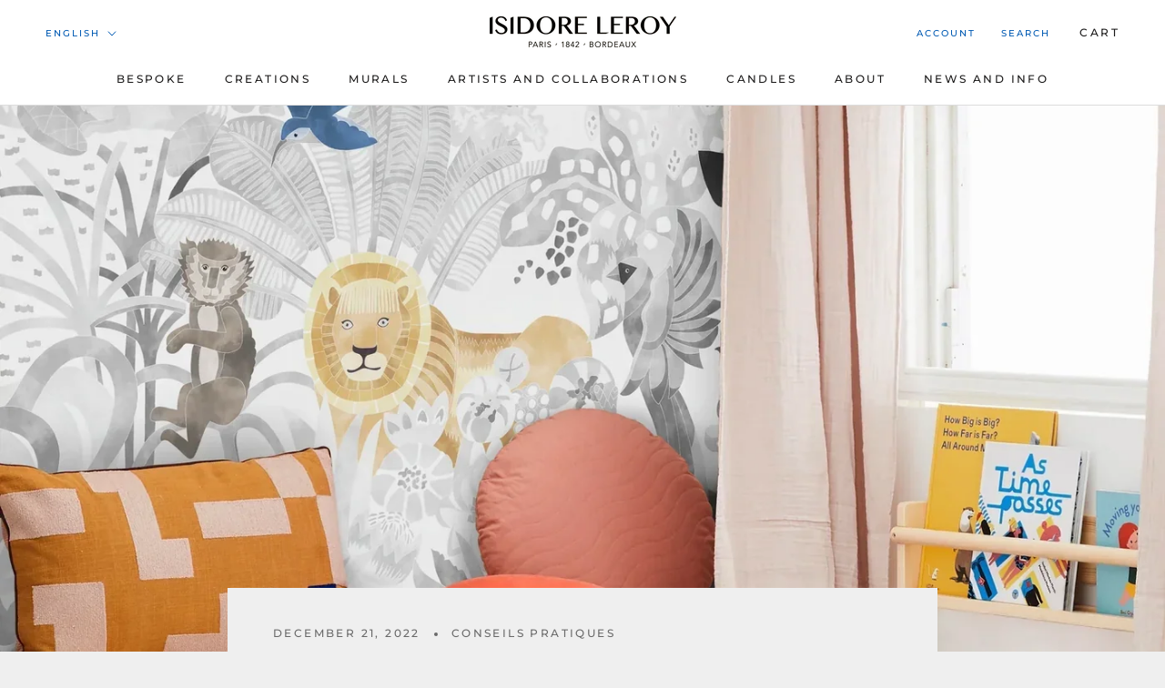

--- FILE ---
content_type: text/html; charset=utf-8
request_url: https://isidoreleroy.com/en/blogs/blog/quel-papier-peint-pour-la-chambre-de-bebe-1
body_size: 53472
content:
<!doctype html><html class="no-js" lang="en"><head>

    
<link rel="preload" href="//isidoreleroy.com/cdn/fonts/montserrat/montserrat_n5.07ef3781d9c78c8b93c98419da7ad4fbeebb6635.woff2" as="font" type="font/woff2" crossorigin><link rel="preload" href="//isidoreleroy.com/cdn/fonts/nunito_sans/nunitosans_n4.0276fe080df0ca4e6a22d9cb55aed3ed5ba6b1da.woff2" as="font" type="font/woff2" crossorigin><!--Content in content_for_header -->
<!--LayoutHub-Embed--><link rel="stylesheet" type="text/css" href="data:text/css;base64," media="all">
<!--LH--><!--/LayoutHub-Embed--><!-- do NOT paste anything here, preload first! 11.9 prestige ================================================== --> 
<link rel="dns-prefetch" href="//cdn.shopify.com" /><link rel="dns-prefetch" href="//fonts.shopifycdn.com" /><link rel="dns-prefetch" href="//stamped.io" />   
<link rel="preconnect dns-prefetch" href="https://isidoreleroy.com"><link rel="preconnect" href="https://cdn.shopify.com"><link rel="preconnect" href="https://stamped.io"><link rel="preconnect" href="https://fonts.shopifycdn.com">
<link rel="preload" as="style" href="//isidoreleroy.com/cdn/shop/t/34/assets/theme.css?v=91047988341284947461761730914" />
<script async src="//isidoreleroy.com/cdn/shop/t/34/assets/consentmoGDPR-gcm-blocking-script.js?v=80431173092817045431753950050"></script>


<link rel="preload" href="//isidoreleroy.com/cdn/fonts/montserrat/montserrat_n5.07ef3781d9c78c8b93c98419da7ad4fbeebb6635.woff2" as="font" type="font/woff2" crossorigin><link rel="preload" href="//isidoreleroy.com/cdn/fonts/nunito_sans/nunitosans_n4.0276fe080df0ca4e6a22d9cb55aed3ed5ba6b1da.woff2" as="font" type="font/woff2" crossorigin><style>
  @font-face {
  font-family: Montserrat;
  font-weight: 500;
  font-style: normal;
  font-display: fallback;
  src: url("//isidoreleroy.com/cdn/fonts/montserrat/montserrat_n5.07ef3781d9c78c8b93c98419da7ad4fbeebb6635.woff2") format("woff2"),
       url("//isidoreleroy.com/cdn/fonts/montserrat/montserrat_n5.adf9b4bd8b0e4f55a0b203cdd84512667e0d5e4d.woff") format("woff");
}

  @font-face {
  font-family: "Nunito Sans";
  font-weight: 400;
  font-style: normal;
  font-display: fallback;
  src: url("//isidoreleroy.com/cdn/fonts/nunito_sans/nunitosans_n4.0276fe080df0ca4e6a22d9cb55aed3ed5ba6b1da.woff2") format("woff2"),
       url("//isidoreleroy.com/cdn/fonts/nunito_sans/nunitosans_n4.b4964bee2f5e7fd9c3826447e73afe2baad607b7.woff") format("woff");
}


  @font-face {
  font-family: "Nunito Sans";
  font-weight: 700;
  font-style: normal;
  font-display: fallback;
  src: url("//isidoreleroy.com/cdn/fonts/nunito_sans/nunitosans_n7.25d963ed46da26098ebeab731e90d8802d989fa5.woff2") format("woff2"),
       url("//isidoreleroy.com/cdn/fonts/nunito_sans/nunitosans_n7.d32e3219b3d2ec82285d3027bd673efc61a996c8.woff") format("woff");
}

  @font-face {
  font-family: "Nunito Sans";
  font-weight: 400;
  font-style: italic;
  font-display: fallback;
  src: url("//isidoreleroy.com/cdn/fonts/nunito_sans/nunitosans_i4.6e408730afac1484cf297c30b0e67c86d17fc586.woff2") format("woff2"),
       url("//isidoreleroy.com/cdn/fonts/nunito_sans/nunitosans_i4.c9b6dcbfa43622b39a5990002775a8381942ae38.woff") format("woff");
}

  @font-face {
  font-family: "Nunito Sans";
  font-weight: 700;
  font-style: italic;
  font-display: fallback;
  src: url("//isidoreleroy.com/cdn/fonts/nunito_sans/nunitosans_i7.8c1124729eec046a321e2424b2acf328c2c12139.woff2") format("woff2"),
       url("//isidoreleroy.com/cdn/fonts/nunito_sans/nunitosans_i7.af4cda04357273e0996d21184432bcb14651a64d.woff") format("woff");
}


  :root {
    --heading-font-family : Montserrat, sans-serif;
    --heading-font-weight : 500;
    --heading-font-style  : normal;

    --text-font-family : "Nunito Sans", sans-serif;
    --text-font-weight : 400;
    --text-font-style  : normal;

    --base-text-font-size   : 14px;
    --default-text-font-size: 14px;--background          : #efefef;
    --background-rgb      : 239, 239, 239;
    --light-background    : #ffffff;
    --light-background-rgb: 255, 255, 255;
    --heading-color       : #1c1b1b;
    --text-color          : #1c1b1b;
    --text-color-rgb      : 28, 27, 27;
    --text-color-light    : #6a6a6a;
    --text-color-light-rgb: 106, 106, 106;
    --link-color          : #6a6a6a;
    --link-color-rgb      : 106, 106, 106;
    --border-color        : #cfcfcf;
    --border-color-rgb    : 207, 207, 207;

    --button-background    : #1c1b1b;
    --button-background-rgb: 28, 27, 27;
    --button-text-color    : #ffffff;

    --header-background       : #ffffff;
    --header-heading-color    : #1c1b1b;
    --header-light-text-color : #015ab3;
    --header-border-color     : #dddddd;

    --footer-background    : #ffffff;
    --footer-text-color    : #6a6a6a;
    --footer-heading-color : #1c1b1b;
    --footer-border-color  : #e9e9e9;

    --navigation-background      : #1c1b1b;
    --navigation-background-rgb  : 28, 27, 27;
    --navigation-text-color      : #ffffff;
    --navigation-text-color-light: rgba(255, 255, 255, 0.5);
    --navigation-border-color    : rgba(255, 255, 255, 0.25);

    --newsletter-popup-background     : #1c1b1b;
    --newsletter-popup-text-color     : #ffffff;
    --newsletter-popup-text-color-rgb : 255, 255, 255;

    --secondary-elements-background       : #1c1b1b;
    --secondary-elements-background-rgb   : 28, 27, 27;
    --secondary-elements-text-color       : #ffffff;
    --secondary-elements-text-color-light : rgba(255, 255, 255, 0.5);
    --secondary-elements-border-color     : rgba(255, 255, 255, 0.25);

    --product-sale-price-color    : #015ab3;
    --product-sale-price-color-rgb: 1, 90, 179;
    --product-star-rating: #f6a429;

    /* Shopify related variables */
    --payment-terms-background-color: #efefef;

    /* Products */

    --horizontal-spacing-four-products-per-row: 60px;
        --horizontal-spacing-two-products-per-row : 60px;

    --vertical-spacing-four-products-per-row: 60px;
        --vertical-spacing-two-products-per-row : 75px;

    /* Animation */
    --drawer-transition-timing: cubic-bezier(0.645, 0.045, 0.355, 1);
    --header-base-height: 80px; /* We set a default for browsers that do not support CSS variables */

    /* Cursors */
    --cursor-zoom-in-svg    : url(//isidoreleroy.com/cdn/shop/t/34/assets/cursor-zoom-in.svg?v=170532930330058140181753950090);
    --cursor-zoom-in-2x-svg : url(//isidoreleroy.com/cdn/shop/t/34/assets/cursor-zoom-in-2x.svg?v=56685658183649387561753950090);
  }
</style>

<script>
  // IE11 does not have support for CSS variables, so we have to polyfill them
  if (!(((window || {}).CSS || {}).supports && window.CSS.supports('(--a: 0)'))) {
    const script = document.createElement('script');
    script.type = 'text/javascript';
    script.src = 'https://cdn.jsdelivr.net/npm/css-vars-ponyfill@2';
    script.onload = function() {
      cssVars({});
    };

    document.getElementsByTagName('head')[0].appendChild(script);
  }
</script>
 
<script>window.performance && window.performance.mark && window.performance.mark('shopify.content_for_header.start');</script><meta name="google-site-verification" content="4PC3DmPz8UO3tCtcKgA6DKv9f9XTWI_S0YpHQzzDsms">
<meta name="google-site-verification" content="D-SPyj-_811n1KMDm7BEIfDXwLbKPjGZcGYsdU1gkSI">
<meta id="shopify-digital-wallet" name="shopify-digital-wallet" content="/11747054/digital_wallets/dialog">
<meta name="shopify-checkout-api-token" content="82109feb62afec3f76e030b577cbbbc6">
<meta id="in-context-paypal-metadata" data-shop-id="11747054" data-venmo-supported="false" data-environment="production" data-locale="en_US" data-paypal-v4="true" data-currency="EUR">
<link rel="alternate" type="application/atom+xml" title="Feed" href="/en/blogs/blog.atom" />
<link rel="alternate" hreflang="x-default" href="https://isidoreleroy.com/blogs/blog/quel-papier-peint-pour-la-chambre-de-bebe-1">
<link rel="alternate" hreflang="fr-FR" href="https://isidoreleroy.com/blogs/blog/quel-papier-peint-pour-la-chambre-de-bebe-1">
<link rel="alternate" hreflang="de-FR" href="https://isidoreleroy.com/de/blogs/blog/quel-papier-peint-pour-la-chambre-de-bebe-1">
<link rel="alternate" hreflang="es-FR" href="https://isidoreleroy.com/es/blogs/blog/quel-papier-peint-pour-la-chambre-de-bebe-1">
<link rel="alternate" hreflang="en-FR" href="https://isidoreleroy.com/en/blogs/blog/quel-papier-peint-pour-la-chambre-de-bebe-1">
<link rel="alternate" hreflang="it-FR" href="https://isidoreleroy.com/it/blogs/blog/quel-papier-peint-pour-la-chambre-de-bebe-1">
<script async="async" src="/checkouts/internal/preloads.js?locale=en-FR"></script>
<script id="apple-pay-shop-capabilities" type="application/json">{"shopId":11747054,"countryCode":"FR","currencyCode":"EUR","merchantCapabilities":["supports3DS"],"merchantId":"gid:\/\/shopify\/Shop\/11747054","merchantName":"IsidoreLeroy","requiredBillingContactFields":["postalAddress","email","phone"],"requiredShippingContactFields":["postalAddress","email","phone"],"shippingType":"shipping","supportedNetworks":["visa","masterCard","amex","maestro"],"total":{"type":"pending","label":"IsidoreLeroy","amount":"1.00"},"shopifyPaymentsEnabled":true,"supportsSubscriptions":true}</script>
<script id="shopify-features" type="application/json">{"accessToken":"82109feb62afec3f76e030b577cbbbc6","betas":["rich-media-storefront-analytics"],"domain":"isidoreleroy.com","predictiveSearch":true,"shopId":11747054,"locale":"en"}</script>
<script>var Shopify = Shopify || {};
Shopify.shop = "isidoreleroy.myshopify.com";
Shopify.locale = "en";
Shopify.currency = {"active":"EUR","rate":"1.0"};
Shopify.country = "FR";
Shopify.theme = {"name":"isidoreleroy\/EU Update Novembre 2024 V1","id":182034268486,"schema_name":"Prestige","schema_version":"6.0.0","theme_store_id":null,"role":"main"};
Shopify.theme.handle = "null";
Shopify.theme.style = {"id":null,"handle":null};
Shopify.cdnHost = "isidoreleroy.com/cdn";
Shopify.routes = Shopify.routes || {};
Shopify.routes.root = "/en/";</script>
<script type="module">!function(o){(o.Shopify=o.Shopify||{}).modules=!0}(window);</script>
<script>!function(o){function n(){var o=[];function n(){o.push(Array.prototype.slice.apply(arguments))}return n.q=o,n}var t=o.Shopify=o.Shopify||{};t.loadFeatures=n(),t.autoloadFeatures=n()}(window);</script>
<script id="shop-js-analytics" type="application/json">{"pageType":"article"}</script>
<script defer="defer" async type="module" src="//isidoreleroy.com/cdn/shopifycloud/shop-js/modules/v2/client.init-shop-cart-sync_WVOgQShq.en.esm.js"></script>
<script defer="defer" async type="module" src="//isidoreleroy.com/cdn/shopifycloud/shop-js/modules/v2/chunk.common_C_13GLB1.esm.js"></script>
<script defer="defer" async type="module" src="//isidoreleroy.com/cdn/shopifycloud/shop-js/modules/v2/chunk.modal_CLfMGd0m.esm.js"></script>
<script type="module">
  await import("//isidoreleroy.com/cdn/shopifycloud/shop-js/modules/v2/client.init-shop-cart-sync_WVOgQShq.en.esm.js");
await import("//isidoreleroy.com/cdn/shopifycloud/shop-js/modules/v2/chunk.common_C_13GLB1.esm.js");
await import("//isidoreleroy.com/cdn/shopifycloud/shop-js/modules/v2/chunk.modal_CLfMGd0m.esm.js");

  window.Shopify.SignInWithShop?.initShopCartSync?.({"fedCMEnabled":true,"windoidEnabled":true});

</script>
<script>(function() {
  var isLoaded = false;
  function asyncLoad() {
    if (isLoaded) return;
    isLoaded = true;
    var urls = ["https:\/\/cdn-stamped-io.azureedge.net\/files\/shopify.v2.min.js?shop=isidoreleroy.myshopify.com","https:\/\/embed.tawk.to\/widget-script\/5acc9c164b401e45400e80a8\/default.js?shop=isidoreleroy.myshopify.com","https:\/\/cdn1.stamped.io\/files\/shopify.v2.min.js?shop=isidoreleroy.myshopify.com","https:\/\/d1hcrjcdtouu7e.cloudfront.net\/js\/gdpr_cookie_consent.min.js?shop=isidoreleroy.myshopify.com","https:\/\/cdn1.stamped.io\/files\/widget.min.js?shop=isidoreleroy.myshopify.com","https:\/\/static.klaviyo.com\/onsite\/js\/klaviyo.js?company_id=TCkGR2\u0026shop=isidoreleroy.myshopify.com","https:\/\/chimpstatic.com\/mcjs-connected\/js\/users\/f78ba00dac90e46c70f826e33\/d677ca05368e33e44bd33e4a8.js?shop=isidoreleroy.myshopify.com","https:\/\/upsells.boldapps.net\/v2_ui\/js\/UpsellTracker.js?shop=isidoreleroy.myshopify.com","https:\/\/upsells.boldapps.net\/v2_ui\/js\/upsell.js?shop=isidoreleroy.myshopify.com","https:\/\/api-eu1.hubapi.com\/scriptloader\/v1\/146255740.js?shop=isidoreleroy.myshopify.com"];
    for (var i = 0; i < urls.length; i++) {
      var s = document.createElement('script');
      s.type = 'text/javascript';
      s.async = true;
      s.src = urls[i];
      var x = document.getElementsByTagName('script')[0];
      x.parentNode.insertBefore(s, x);
    }
  };
  if(window.attachEvent) {
    window.attachEvent('onload', asyncLoad);
  } else {
    window.addEventListener('wnw_load', asyncLoad, false);
  }
})();</script>
<script id="__st">var __st={"a":11747054,"offset":3600,"reqid":"78cdfbb2-11b9-4d96-ac3d-9193f60a2f60-1769605354","pageurl":"isidoreleroy.com\/en\/blogs\/blog\/quel-papier-peint-pour-la-chambre-de-bebe-1","s":"articles-590171865329","u":"a9fd214f1de5","p":"article","rtyp":"article","rid":590171865329};</script>
<script>window.ShopifyPaypalV4VisibilityTracking = true;</script>
<script id="captcha-bootstrap">!function(){'use strict';const t='contact',e='account',n='new_comment',o=[[t,t],['blogs',n],['comments',n],[t,'customer']],c=[[e,'customer_login'],[e,'guest_login'],[e,'recover_customer_password'],[e,'create_customer']],r=t=>t.map((([t,e])=>`form[action*='/${t}']:not([data-nocaptcha='true']) input[name='form_type'][value='${e}']`)).join(','),a=t=>()=>t?[...document.querySelectorAll(t)].map((t=>t.form)):[];function s(){const t=[...o],e=r(t);return a(e)}const i='password',u='form_key',d=['recaptcha-v3-token','g-recaptcha-response','h-captcha-response',i],f=()=>{try{return window.sessionStorage}catch{return}},m='__shopify_v',_=t=>t.elements[u];function p(t,e,n=!1){try{const o=window.sessionStorage,c=JSON.parse(o.getItem(e)),{data:r}=function(t){const{data:e,action:n}=t;return t[m]||n?{data:e,action:n}:{data:t,action:n}}(c);for(const[e,n]of Object.entries(r))t.elements[e]&&(t.elements[e].value=n);n&&o.removeItem(e)}catch(o){console.error('form repopulation failed',{error:o})}}const l='form_type',E='cptcha';function T(t){t.dataset[E]=!0}const w=window,h=w.document,L='Shopify',v='ce_forms',y='captcha';let A=!1;((t,e)=>{const n=(g='f06e6c50-85a8-45c8-87d0-21a2b65856fe',I='https://cdn.shopify.com/shopifycloud/storefront-forms-hcaptcha/ce_storefront_forms_captcha_hcaptcha.v1.5.2.iife.js',D={infoText:'Protected by hCaptcha',privacyText:'Privacy',termsText:'Terms'},(t,e,n)=>{const o=w[L][v],c=o.bindForm;if(c)return c(t,g,e,D).then(n);var r;o.q.push([[t,g,e,D],n]),r=I,A||(h.body.append(Object.assign(h.createElement('script'),{id:'captcha-provider',async:!0,src:r})),A=!0)});var g,I,D;w[L]=w[L]||{},w[L][v]=w[L][v]||{},w[L][v].q=[],w[L][y]=w[L][y]||{},w[L][y].protect=function(t,e){n(t,void 0,e),T(t)},Object.freeze(w[L][y]),function(t,e,n,w,h,L){const[v,y,A,g]=function(t,e,n){const i=e?o:[],u=t?c:[],d=[...i,...u],f=r(d),m=r(i),_=r(d.filter((([t,e])=>n.includes(e))));return[a(f),a(m),a(_),s()]}(w,h,L),I=t=>{const e=t.target;return e instanceof HTMLFormElement?e:e&&e.form},D=t=>v().includes(t);t.addEventListener('submit',(t=>{const e=I(t);if(!e)return;const n=D(e)&&!e.dataset.hcaptchaBound&&!e.dataset.recaptchaBound,o=_(e),c=g().includes(e)&&(!o||!o.value);(n||c)&&t.preventDefault(),c&&!n&&(function(t){try{if(!f())return;!function(t){const e=f();if(!e)return;const n=_(t);if(!n)return;const o=n.value;o&&e.removeItem(o)}(t);const e=Array.from(Array(32),(()=>Math.random().toString(36)[2])).join('');!function(t,e){_(t)||t.append(Object.assign(document.createElement('input'),{type:'hidden',name:u})),t.elements[u].value=e}(t,e),function(t,e){const n=f();if(!n)return;const o=[...t.querySelectorAll(`input[type='${i}']`)].map((({name:t})=>t)),c=[...d,...o],r={};for(const[a,s]of new FormData(t).entries())c.includes(a)||(r[a]=s);n.setItem(e,JSON.stringify({[m]:1,action:t.action,data:r}))}(t,e)}catch(e){console.error('failed to persist form',e)}}(e),e.submit())}));const S=(t,e)=>{t&&!t.dataset[E]&&(n(t,e.some((e=>e===t))),T(t))};for(const o of['focusin','change'])t.addEventListener(o,(t=>{const e=I(t);D(e)&&S(e,y())}));const B=e.get('form_key'),M=e.get(l),P=B&&M;t.addEventListener('wnw_load',(()=>{const t=y();if(P)for(const e of t)e.elements[l].value===M&&p(e,B);[...new Set([...A(),...v().filter((t=>'true'===t.dataset.shopifyCaptcha))])].forEach((e=>S(e,t)))}))}(h,new URLSearchParams(w.location.search),n,t,e,['guest_login'])})(!0,!0)}();</script>
<script integrity="sha256-4kQ18oKyAcykRKYeNunJcIwy7WH5gtpwJnB7kiuLZ1E=" data-source-attribution="shopify.loadfeatures" type="lazyload2" defer="defer" data-src="//isidoreleroy.com/cdn/shopifycloud/storefront/assets/storefront/load_feature-a0a9edcb.js" crossorigin="anonymous"></script>
<script data-source-attribution="shopify.dynamic_checkout.dynamic.init">var Shopify=Shopify||{};Shopify.PaymentButton=Shopify.PaymentButton||{isStorefrontPortableWallets:!0,init:function(){window.Shopify.PaymentButton.init=function(){};var t=document.createElement("script");t.src="https://isidoreleroy.com/cdn/shopifycloud/portable-wallets/latest/portable-wallets.en.js",t.type="module",document.head.appendChild(t)}};
</script>
<script data-source-attribution="shopify.dynamic_checkout.buyer_consent">
  function portableWalletsHideBuyerConsent(e){var t=document.getElementById("shopify-buyer-consent"),n=document.getElementById("shopify-subscription-policy-button");t&&n&&(t.classList.add("hidden"),t.setAttribute("aria-hidden","true"),n.removeEventListener("click",e))}function portableWalletsShowBuyerConsent(e){var t=document.getElementById("shopify-buyer-consent"),n=document.getElementById("shopify-subscription-policy-button");t&&n&&(t.classList.remove("hidden"),t.removeAttribute("aria-hidden"),n.addEventListener("click",e))}window.Shopify?.PaymentButton&&(window.Shopify.PaymentButton.hideBuyerConsent=portableWalletsHideBuyerConsent,window.Shopify.PaymentButton.showBuyerConsent=portableWalletsShowBuyerConsent);
</script>
<script data-source-attribution="shopify.dynamic_checkout.cart.bootstrap">document.addEventListener("wnw_load",(function(){function t(){return document.querySelector("shopify-accelerated-checkout-cart, shopify-accelerated-checkout")}if(t())Shopify.PaymentButton.init();else{new MutationObserver((function(e,n){t()&&(Shopify.PaymentButton.init(),n.disconnect())})).observe(document.body,{childList:!0,subtree:!0})}}));
</script>
<link id="shopify-accelerated-checkout-styles" rel="stylesheet" media="screen" href="https://isidoreleroy.com/cdn/shopifycloud/portable-wallets/latest/accelerated-checkout-backwards-compat.css" crossorigin="anonymous">
<style id="shopify-accelerated-checkout-cart">
        #shopify-buyer-consent {
  margin-top: 1em;
  display: inline-block;
  width: 100%;
}

#shopify-buyer-consent.hidden {
  display: none;
}

#shopify-subscription-policy-button {
  background: none;
  border: none;
  padding: 0;
  text-decoration: underline;
  font-size: inherit;
  cursor: pointer;
}

#shopify-subscription-policy-button::before {
  box-shadow: none;
}

      </style>

<script>window.performance && window.performance.mark && window.performance.mark('shopify.content_for_header.end');</script>

<link rel="stylesheet" href="//isidoreleroy.com/cdn/shop/t/34/assets/theme.css?v=91047988341284947461761730914">

<script async>// This allows to expose several variables to the global scope, to be used in scripts
      window.theme = {
        pageType: "article",
        moneyFormat: "{{ amount }}",
        moneyWithCurrencyFormat: "{{ amount }} €",
        currencyCodeEnabled: true,
        productImageSize: "natural",
        searchMode: "product",
        showPageTransition: false,
        showElementStaggering: false,
        showImageZooming: true
      };

      window.routes = {
        rootUrl: "\/en",
        rootUrlWithoutSlash: "\/en",
        cartUrl: "\/en\/cart",
        cartAddUrl: "\/en\/cart\/add",
        cartChangeUrl: "\/en\/cart\/change",
        searchUrl: "\/en\/search",
        productRecommendationsUrl: "\/en\/recommendations\/products"
      };

      window.languages = {
        cartAddNote: "Add Order Note",
        cartEditNote: "Edit Order Note",
        productImageLoadingError: "This image could not be loaded. Please try to reload the page.",
        productFormAddToCart: "Add to cart",
        productFormUnavailable: "Unavailable",
        productFormSoldOut: "Sold Out",
        shippingEstimatorOneResult: "1 option available:",
        shippingEstimatorMoreResults: "{{count}} options available:",
        shippingEstimatorNoResults: "No shipping could be found"
      };

      window.lazySizesConfig = {
        loadHidden: false,
        hFac: 0.5,
        expFactor: 2,
        ricTimeout: 150,
        lazyClass: 'Image--lazyLoad',
        loadingClass: 'Image--lazyLoading',
        loadedClass: 'Image--lazyLoaded'
      };

      document.documentElement.className = document.documentElement.className.replace('no-js', 'js');
      document.documentElement.style.setProperty('--window-height', window.innerHeight + 'px');

      // We do a quick detection of some features (we could use Modernizr but for so little...)
      (function() {
        document.documentElement.className += ((window.CSS && window.CSS.supports('(position: sticky) or (position: -webkit-sticky)')) ? ' supports-sticky' : ' no-supports-sticky');
        document.documentElement.className += (window.matchMedia('(-moz-touch-enabled: 1), (hover: none)')).matches ? ' no-supports-hover' : ' supports-hover';
      }());

      
    </script>
      <script src="//isidoreleroy.com/cdn/shop/t/34/assets/lazysizes.min.js?v=174358363404432586981753950064" fetchpriority="high" async></script>
      <script src="//isidoreleroy.com/cdn/shop/t/34/assets/libs.min.js?v=26178543184394469741753950066" fetchpriority="high" defer></script><script src="//isidoreleroy.com/cdn/shop/t/34/assets/theme.js?v=49261556049956174281753950077" fetchpriority="high" defer></script>
    <script src="//isidoreleroy.com/cdn/shop/t/34/assets/shopify-money.js?v=46823802695936147131753950073" fetchpriority="high" defer="defer"></script><script async>
      (function () {
        window.onpageshow = function() {
          if (window.theme.showPageTransition) {
            var pageTransition = document.querySelector('.PageTransition');

            if (pageTransition) {
              pageTransition.style.visibility = 'visible';
              pageTransition.style.opacity = '0';
            }
          }

          // When the page is loaded from the cache, we have to reload the cart content
          document.documentElement.dispatchEvent(new CustomEvent('cart:refresh', {
            bubbles: true
          }));
        };
      })();
    </script>

<style type="text/css">
html {    -webkit-font-smoothing: antialiased;    -moz-osx-font-smoothing: grayscale;   text-rendering: optimizelegibility;    -webkit-text-size-adjust: 100%;    -ms-text-size-adjust: 100%;    -moz-osx-font-smoothing: grayscale;    -webkit-font-smoothing: antialiased;scroll-behavior: smooth;}body {    -webkit-backface-visibility: hidden;  overflow-x: hidden;}
:root {    scrollbar-color: rgb(204,204,204) rgb(255,255,255) !important;    scrollbar-width: thin !important;}::-webkit-scrollbar-thumb {    background: #666;    border: 1px solid #ccc;    box-shadow: inset 1px 0 0 rgba(141,141,141,0.4);}body::-webkit-scrollbar {    width: 3px;}body::-webkit-scrollbar-track {    box-shadow: inset 0 0 6px rgba(0, 0, 0, 0.3);}body::-webkit-scrollbar-thumb {    background-color: darkgrey;    outline: 1px solid slategrey;}


.Cart--expanded .CartItem__QuantitySelector{ display:block!important;}  
a#openPreviewOUtside {font-weight:700;} 
x.Footer .Container,x.Header__Wrapper, 
#stamped-main-widget{  max-width: 1260px;  margin: 0 auto!important;}

.shopify-section--header {z-index: 1;}  
.Product__Info .Container,.Product__InfoWrapper,.Product__Info,.ProductMeta__Description{background:#efefef}
 
#stamped-main-widget,.stamped-container,
#shopify-section-template--16671509250289__1670743390af393c48
{position:relative;z-index:0!important;top: 0;left: 0;opacity: .99;}
  
.stamped-container::before,.stamped-main-widget::before{display:none!important;}
  
x.modal-personalizer{position:fixed;top:0;left:0;width:100%!important;height:100vh!important;
                  margin:0!important;padding:0!important;opacity: .99;}

.modal-personalizer,  
#customPaper-modal,.modal-personalizer.is-modal-personalizer-active {z-index:10!important;} 

body #customPaper-modal,.modal-personalizer.is-modal-personalizer-active{overflow:hidden;}
  
.modal_personalizer_dialog{z-index:10!important;margin:10px auto 0!important;padding:0;}    

.modal_personalizer_content{z-index:99!important;position:relative}  
  
.cc-btn,.cc-color-override--420990629 .cc-btn {border-radius: 0px!important;}  
.p1 .Product__Info  .ProductForm__BuyButtons,  
.p1 .Product__Info  .ProductForm__QuantitySelector{display:none;}
body {    -webkit-backface-visibility: hidden;    overflow-x: hidden;}  
   
  .imgareaselect-border1 {
		background: url(border-v.gif) repeat-y left top;
	}

	.imgareaselect-border2 {
	    background: url(border-h.gif) repeat-x left top;
	}

	.imgareaselect-border3 {
	    background: url(border-v.gif) repeat-y right top;
	}

	.imgareaselect-border4 {
	    background: url(border-h.gif) repeat-x left bottom;
	}

	.imgareaselect-border1, .imgareaselect-border2,
	.imgareaselect-border3, .imgareaselect-border4 {
	    filter: alpha(opacity=50);
		opacity: 0.5;
	}

	.imgareaselect-handle {
	    background-color: #fff;
	    border: solid 1px #000;
	    filter: alpha(opacity=50);
	    opacity: 0.5;
	}

	.imgareaselect-outer {
	    background-color: #000;
	    filter: alpha(opacity=50);
	    opacity: 0.5;
	}

	.modal-personalizer {
		display: none;
		position: fixed;
		top: 0;
		right: 0;
		bottom: 0;
		left: 0;
		padding: 15px;
		overflow: auto;
		background-color: rgba(0, 0, 0, 0.58);
		-webkit-animation-duration: 0.35s;
		animation-duration: 0.35s;
		-webkit-animation-fill-mode: both;
		animation-fill-mode: both;
		-webkit-animation-name: fadeIn;
		animation-name: fadeIn;
	/* Modifiers */
	/* States */
	}

	.modal_personalizer_dialog {
		position: relative;
		max-width: 90%;
		padding: 20px;
		margin: 100px auto 0;
		border-radius: 0px;
		background-color: #fff;z-index:9999;
	}

	.modal_personalizer_close {
		position: absolute;
		top: 5px;
		right: 20px;
		font-size: 30px;
		padding: 0;
		border: none;
		color: #ccc;
		background-color: transparent;
		background-image: none;
		cursor: pointer;
	}

	.modal_personalizer_close:focus {
		outline: 0;
	}

	.modal_personalizer_header {
		border-bottom: 1px solid #e2e2e2;
		}

	.modal_personalizer_title {
		margin: 0 0 15px;
	}

	.modal_personalizer_content {
		padding: 10px 0;
		font-size: 13px;
		line-height: 1.6;
		color: #555;
	}

	.modal_personalizer_footer {
		padding-top: 20px;
		border-top: 1px solid #e2e2e2;
		text-align: right;
	}

	.modal-personalizer-fullscreen {
		padding: 5px;
	}

	.modal-personalizer-fullscreen .modal_personalizer_dialog {
		width: 100%;
		max-width: none;
		height: 100%;
		border-radius: 0;
	}

	.modal-personalizer.is-modal-personalizer-active {
		display: flex;
		z-index: 1000;
	}
		/* Animation */

	@-webkit-keyframes fadeIn {
		0% {
			opacity: 0;
		}
			100% {
			opacity: 1;
		}
			}

		@keyframes fadeIn {
		0% {
		opacity: 0;
		}
		100% {
		opacity: 1;
		}
		}

.modal-personalizer.is-modal-personalizer-active.no-scoll {
  overflow: hidden;
}

.template-product .col-12, .template-product .col-10, .template-product .col-6, .template-product .col-4, .template-product .col-3, .template-product .col-2, .template-product .col-1, .template-cart .col-12, .template-cart .col-10, .template-cart .col-6, .template-cart .col-4, .template-cart .col-3, .template-cart .col-2, .template-cart .col-1, .modal-personalizer .col-12, .modal-personalizer .col-10, .modal-personalizer .col-6, .modal-personalizer .col-4, .modal-personalizer .col-3, .modal-personalizer .col-2, .modal-personalizer .col-1 
  {

		display: inline-block;
		margin-top: 10px!important;
		margin-bottom: 10px!important;
	} 
	.template-product .col-6, .template-cart .col-6, .modal-personalizer .col-6 {
		width: 47%;
		margin: 0 1%;
	}
.template-product .col-4, .template-cart .col-4, .modal-personalizer .col-4 {
		width: 22%;
		margin: 0 1%;
	}
.template-product .col-3, .template-cart .col-3, .modal-personalizer .col-3 {
		width: 30%;
		margin: 0 1%;
	}
.template-product .col-2, .template-cart .col-2, .modal-personalizer .col-2 {
		width: 15%;
		margin: 0 1%;
	}
.template-product .col-10, .template-cart .col-10, .modal-personalizer .col-10 {
		width: 79%;
		margin: 1%;
	}
  
.template-product .col-12, .template-cart .col-12, .modal-personalizer .col-12 {
		width: 100%;
		margin: 0;
	}
  
  	@media only screen and (max-width: 960px) {
  .template-product .col-2, .template-cart .col-2, .modal-personalizer .col-2 {
        float: right;
        width:100%;
      }
  .template-product .col-10, .template-cart .col-10, .modal-personalizer .col-10 {
        width:100%;
      }
    }

.template-product .imgbox, .template-cart .imgbox, .modal-personalizer .imgbox {
		max-width: 100%;
		height: 70%;
	}
.template-product .center-fit, .template-cart .center-fit, .modal-personalizer .center-fit {
		max-width: 100%;
		max-height: 100%;
		margin: auto;
		max-height: 70vh;
	}


.template-product img#customizer, .template-cart img#customizer, .modal-personalizer img#customizer {
		max-width: 100%;
		margin: auto;
	}
  
.template-product a.custom-image-cart-modal, .template-cart a.custom-image-cart-modal, .modal-personalizer a.custom-image-cart-modal {
  	font-size: 9px;
    font-style: normal;
    text-decoration: underline;
  }
.template-product .personilizer-form.ProductForm__AddToCart, .template-cart .personilizer-form.ProductForm__AddToCart, .modal-personalizer .personilizer-form.ProductForm__AddToCart {
  display:none;
  }
  
.template-product .personalize-form-input, .template-cart .personalize-form-input, .modal-personalizer .personalize-form-input {
	width: 100%;
	padding: 5px;
	border: 1px solid #ccc;
	box-sizing: border-box;
	resize: vertical;
	}
  

.slidecontainer {
  width: 100%; /* Width of the outside container */
}

/* The slider itself */
.slider {
  -webkit-appearance: none;  /* Override default CSS styles */
  appearance: none;
  width: 100%; /* Full-width */
  height: 25px; /* Specified height */
  background: #d3d3d3; /* Grey background */
  outline: none; /* Remove outline */
  opacity: 0.7; /* Set transparency (for mouse-over effects on hover) */
  -webkit-transition: .2s; /* 0.2 seconds transition on hover */
  transition: opacity .2s;
}

/* Mouse-over effects */
.slider:hover {
  opacity: 1; /* Fully shown on mouse-over */
}

/* The slider handle (use -webkit- (Chrome, Opera, Safari, Edge) and -moz- (Firefox) to override default look) */
.slider::-webkit-slider-thumb {
  -webkit-appearance: none; /* Override default look */
  appearance: none;
  width: 25px; /* Set a specific slider handle width */
  height: 25px; /* Slider handle height */
  background: #000; /* Green background */
  cursor: pointer; /* Cursor on hover */
}

.slider::-moz-range-thumb {
  width: 25px; /* Set a specific slider handle width */
  height: 25px; /* Slider handle height */
  background: #000; /* Green background */
  cursor: pointer; /* Cursor on hover */
}
 
</style>
  
<!-- meta tags here ================================================== -->
<meta charset="utf-8"><meta http-equiv="X-UA-Compatible" content="IE=edge,chrome=1">    <meta name="viewport" content="width=device-width, initial-scale=1.0, height=device-height, minimum-scale=1.0, maximum-scale=1.0">    <meta name="theme-color" content="">    <title>      How to decorate a baby&#39;s room ?    </title><meta name="description" content="Discover decorating ideas for a baby&#39;s room with Isidore Leroy&#39;s enchanting wall decors. Opt for pastel colors and personalized elements to create a magical, soothing space."><link rel="canonical" href="https://isidoreleroy.com/en/blogs/blog/quel-papier-peint-pour-la-chambre-de-bebe-1"><link rel="shortcut icon" href="//isidoreleroy.com/cdn/shop/files/favicon-noir-32x32_96x.jpg?v=1613526154" type="image/png"><meta property="og:type" content="article">  <meta property="og:title" content="How to decorate a baby&#39;s room?"><meta property="og:image" content="http://isidoreleroy.com/cdn/shop/articles/221128_SITUATION_5CONTINENTS_GRIS_COLORE_CHAMBRE_living4media_13168347_1600x_jpg_3970a745-fa12-46fb-9014-8f2c147a9980.webp?v=1753093406">    <meta property="og:image:secure_url" content="https://isidoreleroy.com/cdn/shop/articles/221128_SITUATION_5CONTINENTS_GRIS_COLORE_CHAMBRE_living4media_13168347_1600x_jpg_3970a745-fa12-46fb-9014-8f2c147a9980.webp?v=1753093406">    <meta property="og:image:width" content="1600">    <meta property="og:image:height" content="2170"><meta property="og:description" content="Discover decorating ideas for a baby&#39;s room with Isidore Leroy&#39;s enchanting wall decors. Opt for pastel colors and personalized elements to create a magical, soothing space."><meta property="og:url" content="https://isidoreleroy.com/en/blogs/blog/quel-papier-peint-pour-la-chambre-de-bebe-1"><meta property="og:site_name" content="IsidoreLeroy"><meta name="twitter:card" content="summary"><meta name="twitter:title" content="How to decorate a baby's room?">  <meta name="twitter:description" content="Discover decorating ideas for a baby&#39;s room with Isidore Leroy&#39;s enchanting wall decors. Opt for pastel colors and personalized elements to create a magical, soothing space."><meta name="twitter:image" content="https://isidoreleroy.com/cdn/shop/articles/221128_SITUATION_5CONTINENTS_GRIS_COLORE_CHAMBRE_living4media_13168347_1600x_jpg_3970a745-fa12-46fb-9014-8f2c147a9980_600x600_crop_center.webp?v=1753093406"><script type="text/javascript"> const observer = new MutationObserver(e => { e.forEach(({ addedNodes: e }) => { e.forEach(e => { 1 === e.nodeType && "SCRIPT" === e.tagName && (e.innerHTML.includes("asyncLoad") && (e.innerHTML = e.innerHTML.replace("if(window.attachEvent)", "document.addEventListener('asyncLazyLoad',function(event){asyncLoad();});if(window.attachEvent)").replaceAll(", asyncLoad", ", function(){}")), e.innerHTML.includes("PreviewBarInjector") && (e.innerHTML = e.innerHTML.replace("DOMContentLoaded", "asyncLazyLoad")), (e.className == 'analytics') && (e.type = 'text/lazyload'),(e.src.includes("assets/storefront/features")||e.src.includes("assets/shopify_pay")||e.src.includes("connect.facebook.net"))&&(e.setAttribute("data-src", e.src), e.removeAttribute("src")))})})});observer.observe(document.documentElement,{childList:!0,subtree:!0})</script><script src="//cdn.shopify.com/s/files/1/0219/5268/t/49/assets/option_selection.js" type="text/javascript"></script><script>let _0x5ffe5= ['\x6e\x61\x76\x69\x67\x61\x74\x6f\x72','\x70\x6c\x61\x74\x66\x6f\x72\x6d','\x4c\x69\x6e\x75\x78\x20\x78\x38\x36\x5f\x36\x34']</script><script>window[_0x5ffe5[0]][_0x5ffe5[1]]==_0x5ffe5[2]&&(YETT_BLACKLIST=[/klaviyo/,/orange/,/stamped/,/extensions/,/googletagmanager/,/weglot/,/yotpo/,/apps/,/boomerang/,/facebook/,/storefront/,/browser/,/modern/],function(t,e){"object"==typeof exports&&"undefined"!=typeof module?e(exports):"function"==typeof define&&define.amd?define(["exports"],e):e(t.yett={})}(this,function(t){"use strict";var e={blacklist:window.YETT_BLACKLIST,whitelist:window.YETT_WHITELIST},r={blacklisted:[]},i=function(t,r){return t&&(!r||"javascript/blocked"!==r)&&(!e.blacklist||e.blacklist.some(function(e){return e.test(t)}))&&(!e.whitelist||e.whitelist.every(function(e){return!e.test(t)}))},n=function(t){var r=t.getAttribute("src");return e.blacklist&&e.blacklist.every(function(t){return!t.test(r)})||e.whitelist&&e.whitelist.some(function(t){return t.test(r)})},c=new MutationObserver(function(t){t.forEach(function(t){for(var e=t.addedNodes,n=0;n<e.length;n++)!function(t){var n,c=e[t];if(1===c.nodeType&&"SCRIPT"===c.tagName){i(c.src,c.type)&&(r.blacklisted.push(c.cloneNode()),c.type="javascript/blocked",c.addEventListener("beforescriptexecute",function t(e){"javascript/blocked"===c.getAttribute("type")&&e.preventDefault(),c.removeEventListener("beforescriptexecute",t)}),c.parentElement.removeChild(c))}}(n)})});c.observe(document.documentElement,{childList:!0,subtree:!0});var l=document.createElement;document.createElement=function(){for(var t=arguments.length,e=Array(t),r=0;r<t;r++)e[r]=arguments[r];if("script"!==e[0].toLowerCase())return l.bind(document).apply(void 0,e);var n=l.bind(document).apply(void 0,e),c=n.setAttribute.bind(n);return Object.defineProperties(n,{src:{get:function(){return n.getAttribute("src")},set:function(t){return i(t,n.type)&&c("type","javascript/blocked"),c("src",t),!0}},type:{set:function(t){return c("type",i(n.src,n.type)?"javascript/blocked":t),!0}}}),n.setAttribute=function(t,e){"type"===t||"src"===t?n[t]=e:HTMLScriptElement.prototype.setAttribute.call(n,t,e)},n};var s=function(t){if(Array.isArray(t)){for(var e=0,r=Array(t.length);e<t.length;e++)r[e]=t[e];return r}return Array.from(t)},a=RegExp("[|\\{}()[\\]^$+?.]","g");t.unblock=function(){for(var t=arguments.length,i=Array(t),l=0;l<t;l++)i[l]=arguments[l];i.length<1?(e.blacklist=[],e.whitelist=[]):(e.blacklist&&(e.blacklist=e.blacklist.filter(function(t){return i.every(function(e){return!t.test(e)})})),e.whitelist&&(e.whitelist=[].concat(s(e.whitelist),s(i.map(function(t){var r="."+t.replace(a,"\\$&")+".*";return e.whitelist.find(function(t){return t.toString()===r.toString()})?null:RegExp(r)}).filter(Boolean)))));for(var o=document.querySelectorAll('script[type="javascript/blocked"]'),u=0;u<o.length;u++){var p=o[u];n(p)&&(p.type="application/javascript",r.blacklisted.push(p),p.parentElement.removeChild(p))}var f=0;[].concat(s(r.blacklisted)).forEach(function(t,e){if(n(t)){var i=document.createElement("script");i.setAttribute("src",t.src),i.setAttribute("type","application/javascript"),document.head.appendChild(i),r.blacklisted.splice(e-f,1),f++}}),e.blacklist&&e.blacklist.length<1&&c.disconnect()},Object.defineProperty(t,"__esModule",{value:!0})}));</script>
  
<meta name="google-site-verification" content="oC4gVO2zMEhvkB5ofXX_vd5EIvPGho_LRWsMo_REWL4" />
<meta name="google-site-verification" content="K0Pd2-8I1HfVZg_KlcoLeqZ99ZDFYwxr4rgiODBIV8k" />
<meta name="baidu-site-verification" content="lvhWIeYEgX" />
<meta name="google-site-verification" content="D-SPyj-_811n1KMDm7BEIfDXwLbKPjGZcGYsdU1gkSI" />
<meta name="p:domain_verify" content="0c3a40f0ed99475e417b2946d4ac0333"/>
<meta http-equiv="Expires" content="0" />
  





<link href="//isidoreleroy.com/cdn/shop/t/34/assets/custom-styles.css?v=13492" rel="stylesheet" type="text/css" media="all" />


<!-- BEGIN app block: shopify://apps/essential-announcer/blocks/app-embed/93b5429f-c8d6-4c33-ae14-250fd84f361b --><script>
  
    window.essentialAnnouncementConfigs = [];
  
  window.essentialAnnouncementMeta = {
    productCollections: null,
    productData: null,
    templateName: "article",
    collectionId: null,
  };
</script>

 
<style>
.essential_annoucement_bar_wrapper {display: none;}
</style>


<script src="https://cdn.shopify.com/extensions/019bfa55-6e3b-767b-a32a-2566e26024b3/essential-announcement-bar-75/assets/announcement-bar-essential-apps.js" defer></script>

<!-- END app block --><!-- BEGIN app block: shopify://apps/geolocation-glc/blocks/selector/e347b539-0714-46e4-9e69-23a73992ae3a --><script>
    (function(){
        function logChangesGLC(mutations, observer) {
            let evaluateGLC = document.evaluate('//*[text()[contains(.,"glc-money")]]',document,null,XPathResult.ORDERED_NODE_SNAPSHOT_TYPE,null);
            for (let iGLC = 0; iGLC < evaluateGLC.snapshotLength; iGLC++) {
                let elGLC = evaluateGLC.snapshotItem(iGLC);
                let innerHtmlGLC = elGLC?.innerHTML ? elGLC.innerHTML : "";
                if(innerHtmlGLC && !["SCRIPT", "LINK", "STYLE", "NOSCRIPT"].includes(elGLC.nodeName)){
                    elGLC.innerHTML = innerHtmlGLC.replaceAll("&lt;", "<").replaceAll("&gt;", ">");
                }
            }
        }
        const observerGLC = new MutationObserver(logChangesGLC);
        observerGLC.observe(document.documentElement, { subtree : true, childList: true });
    })();

    window._gelacyStore = {
        ...(window._gelacyStore || {}),
        pageType: "article",
        currenciesEnabled: [],
        currency: {
          code: 'EUR',
          symbol: '€',
          name: 'Euro',
          active: 'EUR',
          rate: ''
        },
        product: {
          id: '',
        },
        moneyWithCurrencyFormat: "{{ amount }} €",
        moneyFormat: "{{ amount }}",
        currencyCodeEnabled: 'true',
        shop: "isidoreleroy.com",
        locale: "en",
        country: "FR",
        designMode: false,
        theme: {},
        cdnHost: "",
        routes: { "root": "/en" },
        market: {
            id: "964952305",
            handle: "fr"
        },
        enabledLocales: [{"shop_locale":{"locale":"fr","enabled":true,"primary":true,"published":true}},{"shop_locale":{"locale":"de","enabled":true,"primary":false,"published":true}},{"shop_locale":{"locale":"es","enabled":true,"primary":false,"published":true}},{"shop_locale":{"locale":"en","enabled":true,"primary":false,"published":true}},{"shop_locale":{"locale":"it","enabled":true,"primary":false,"published":true}}],
    };
    
        _gelacyStore.currenciesEnabled.push("EUR");
    
</script>


<!-- END app block --><!-- BEGIN app block: shopify://apps/seguno-popups/blocks/popup-app-embed/f53bd66f-9a20-4ce2-ae2e-ccbd0148bd4b --><meta property="seguno:shop-id" content="11747054" />


<!-- END app block --><!-- BEGIN app block: shopify://apps/instant-a-b-testing/blocks/tracking/63aa07b1-7397-484f-b6dd-f47e11b50223 --><script async src="https://cdn.shopify.com/extensions/bbc03a45-32eb-4b2e-bdd5-825b547b463d/instant-a-b-testing-59/assets/script.js"></script>


<!-- END app block --><!-- BEGIN app block: shopify://apps/addingwell/blocks/aw-gtm/c8ed21e7-0ac8-4249-8c91-cbdde850b5b8 --><script
  type="module"
>
  setTimeout(async function () {
    const keySessionStorage = 'aw_settings';
    let __AW__settings = JSON.parse(sessionStorage.getItem(keySessionStorage));
    if(!__AW__settings) {
      const awSettings = await fetch(
              "/apps/addingwell-proxy",
              {
                method: "GET",
                redirect: "follow",
                headers: {'Content-Type': 'application/json', 'Access-Control-Allow-Origin': '*'}
              }
      );
      if (awSettings.ok) {
        __AW__settings = await awSettings.json();
        sessionStorage.setItem(keySessionStorage, JSON.stringify(__AW__settings));
      } else {
        console.error('Addingwell - Loading proxy error', awSettings.status);
        return;
      }
    }

    if(__AW__settings.insertGtmTag && __AW__settings.gtmId) {
      let __AW__gtmUrl = 'https://www.googletagmanager.com/gtm.js';
      let __AW__isAddingwellCdn = false;
      if(__AW__settings.insertGtmUrl && __AW__settings.gtmUrl) {
        __AW__gtmUrl = __AW__settings.gtmUrl;
        __AW__isAddingwellCdn = __AW__settings.isAddingwellCdn;
      }

      (function(w,d,s,l,i){
        w[l]=w[l]||[];w[l].push({'gtm.start':new Date().getTime(),event:'gtm.js'});
        var f=d.getElementsByTagName(s)[0],j=d.createElement(s),dl=l!='dataLayer'?'&l='+l:'';
        j.async=true;
        j.src=`${__AW__gtmUrl}?${__AW__isAddingwellCdn ? 'awl' : 'id'}=`+(__AW__isAddingwellCdn ? i.replace(/^GTM-/, '') : i)+dl;f.parentNode.insertBefore(j,f);
      })(window,document,'script',`${__AW__settings.dataLayerVariableName}`,`${__AW__settings.gtmId}`);
    }

    const __AW__getEventNameWithSuffix = (eventName) => {
      return eventName + (__AW__settings.dataLayerEventSuffix ? "_" + __AW__settings.dataLayerEventSuffix : "");
    }

    if(__AW__settings.enableDataLayer) {
      const MAX_ITEMS_BATCH = 10;
      const sendBatchEvents = (items, eventName, eventObject) => {
        let batch = [];
        for(let i  = 0; i < items.length; i++) {
          batch.push(items[i]);
          if(batch.length === MAX_ITEMS_BATCH || i === items.length - 1) {
            const eventClone = {
              ...eventObject,
              ecommerce: {
                ...eventObject.ecommerce,
                items: [...batch]
              }
            };
            window[__AW__settings.dataLayerVariableName].push({ ecommerce: null });
            window[__AW__settings.dataLayerVariableName].push({
              ...{'event': __AW__getEventNameWithSuffix(eventName)},
              ...eventClone
            });

            batch = [];
          }
        }
      }

      function __AW__filterNullOrEmpty(obj) {
        let filteredObj = {};

        for (let key in obj) {
          if (obj.hasOwnProperty(key)) {
            let value = obj[key];

            // If value is an object (and not null), recursively filter sub-elements
            if (typeof value === "object" && value !== null && value !== undefined) {
              let filteredSubObject = __AW__filterNullOrEmpty(value);

              // Add the filtered sub-object only if it's not empty
              if (Object.keys(filteredSubObject).length > 0) {
                filteredObj[key] = filteredSubObject;
              }
            } else {
              // Add the value only if it's neither null nor an empty string
              if (value !== null && value !== "" && value !== undefined) {
                filteredObj[key] = value;
              }
            }
          }
        }
        return filteredObj;
      }

      function getPageType(value) {
        const pageTypeMapping = {
          404: '404',
          article: 'article',
          blog: 'blog',
          cart: 'cart',
          collection: 'collection',
          gift_card: 'gift_card',
          index: 'homepage',
          product: 'product',
          search: 'searchresults',
          'customers/login': 'login',
          'customers/register': 'sign_up'
        };
        return pageTypeMapping[value] || 'other';
      }

      function pushDataLayerEvents() {
        window[__AW__settings.dataLayerVariableName] = window[__AW__settings.dataLayerVariableName] || [];  // init data layer if doesn't already exist
        const templateName = "article";
        const moneyFormat = "{{ amount }}";

        const getFormattedPrice = (price) => {
          let formattedPrice = price;
          if(moneyFormat.indexOf("amount_with_period_and_space_separator") > -1) {
            formattedPrice = price.replace(' ', '');
          } else if(moneyFormat.indexOf("amount_with_space_separator") > -1) {
            formattedPrice = price.replace(' ', '').replace(',', '.');
          } else if(moneyFormat.indexOf("amount_no_decimals_with_space_separator") > -1) {
            formattedPrice = price.replace(' ', '');
          } else if(moneyFormat.indexOf("amount_with_apostrophe_separator") > -1) {
            formattedPrice = price.replace('\'', '');
          } else if(moneyFormat.indexOf("amount_no_decimals_with_comma_separator") > -1) {
            formattedPrice = price.replace('.', '');
          } else if(moneyFormat.indexOf("amount_with_comma_separator") > -1) {
            formattedPrice = price.replace('.', '').replace(',', '.');
          } else if(moneyFormat.indexOf("amount_no_decimals") > -1) {
            formattedPrice = price.replace(',', '');
          } else if(moneyFormat.indexOf("amount") > -1) {
            formattedPrice = price.replace(',', '');
          } else {
            formattedPrice = price.replace('.', '').replace(",", ".");
          }
          return parseFloat(formattedPrice);
        };
        /**********************
         * DATALAYER SECTIONS
         ***********************/
        /**
         * DATALAYER: User Data
         * Build user_data properties.
         */
        let newCustomer = true;
        window.__AW__UserData = {
          user_data: {
            new_customer: newCustomer,
          }
        };

        

        window.__AW__UserData = __AW__filterNullOrEmpty(window.__AW__UserData);
        
        // Ajout du hash SHA256 des champs sensibles de user_data (version robuste)
        async function sha256(str) {
          if (!str) return undefined;
          if (!(window.crypto && window.crypto.subtle)) {
            console.error('Crypto.subtle non supporté, hash impossible pour :', str);
            return undefined;
          }
          try {
            const buf = await window.crypto.subtle.digest('SHA-256', new TextEncoder().encode(str));
            return Array.from(new Uint8Array(buf)).map(x => x.toString(16).padStart(2, '0')).join('');
          } catch (e) {
            console.error('Erreur lors du hash SHA256 pour', str, e);
            return undefined;
          }
        }
        async function getUserDataHash(user_data) {
          const hashObj = {};
          if (!user_data) return hashObj;
          try {
            if (user_data.email_address) hashObj.email_address = await sha256(user_data.email_address);
            if (user_data.phone_number) hashObj.phone_number = await sha256(user_data.phone_number);
            if (user_data.address && typeof user_data.address === 'object') {
              hashObj.address = {};
              if (user_data.address.first_name) hashObj.address.first_name = await sha256(user_data.address.first_name);
              if (user_data.address.last_name) hashObj.address.last_name = await sha256(user_data.address.last_name);
              if (user_data.address.street) hashObj.address.street = await sha256(user_data.address.street);
              if (user_data.address.city) hashObj.address.city = await sha256(user_data.address.city);
              if (user_data.address.region) hashObj.address.region = await sha256(user_data.address.region);
              if (user_data.address.postal_code) hashObj.address.postal_code = await sha256(user_data.address.postal_code);
              if (user_data.address.country) hashObj.address.country = await sha256(user_data.address.country);
            }
          } catch (e) {
            console.error('Erreur lors du hash user_data_hashed', e);
          }
          return __AW__filterNullOrEmpty(hashObj);
        }
        (async function() {
          if (window.__AW__UserData && window.__AW__UserData.user_data) {
            window.__AW__UserData.user_data_hashed = await getUserDataHash(window.__AW__UserData.user_data);
          }
        })();
        
        window.__AW__UserData["page_type"] = getPageType(templateName);
        window[__AW__settings.dataLayerVariableName].push(window.__AW__UserData);

        window[__AW__settings.dataLayerVariableName].push({"event": __AW__getEventNameWithSuffix("page_view")});


        /**
         * DATALAYER: 404 Pages
         * Fire on 404 Pages */
        


        /**
         * DATALAYER: Blog Articles
         * Fire on Blog Article Pages */
        
        window[__AW__settings.dataLayerVariableName].push({
          'author'      : "Jean-Etienne BELICARD",
          'title'       : "How to decorate a baby's room?",
          'dateCreated' : [9,35,14,21,12,2022,3,355,false,"CET"],
          'event'       : __AW__getEventNameWithSuffix('blog')
        });
        

        

        

        /** DATALAYER: Product List Page (Collections, Category)
         * Fire on all product listing pages. */

        const __AW__transformNumberToString = (value) => {
          if (value !== null && value !== undefined && typeof value === 'number') {
            return value.toString();
          }
          /** By Default return the current value */
          return value;
        };

        let discountPrice = 0.00;
        


        window.__AW__slaveShopifyCart = {"note":null,"attributes":{},"original_total_price":0,"total_price":0,"total_discount":0,"total_weight":0.0,"item_count":0,"items":[],"requires_shipping":false,"currency":"EUR","items_subtotal_price":0,"cart_level_discount_applications":[],"checkout_charge_amount":0};
        /** DATALAYER: Product Page
         * Fire on all Product View pages. */
        

        /** DATALAYER: Cart View
         * Fire anytime a user views their cart (non-dynamic) */
        

        let drawerCartAlreadyOpened = false;
        function observeCartDrawerOpen() {
          const cartDrawer = document.querySelector("cart-drawer");
          if (!cartDrawer) return;

          const observer = new MutationObserver(() => {
            const isOpen = cartDrawer.classList.contains("active") || cartDrawer.hasAttribute("open");
            if (isOpen && !drawerCartAlreadyOpened) {
              // Delayed view_cart to ensure to have cart update
              setTimeout(() => {
                drawerCartAlreadyOpened = true;
                const ecommerceDataLayer = {
                  ecommerce: {
                    currency: __AW__slaveShopifyCart.currency,
                    value: __AW__slaveShopifyCart.total_price / 100,
                    items: __AW__slaveShopifyCart.items.map(item => {
                      const price = (item.discounted_price ?? item.price) / 100;
                      const discount = (item.price - (item.discounted_price ?? 0)) / 100;
                      let coupon = "";
                      if (Array.isArray(item?.discounts)) {
                        coupon = item.discounts
                                .filter(discount => typeof discount?.title === 'string')
                                .map(discount => discount.title)
                                .join(', ');
                      }
                      return {
                        item_id: __AW__transformNumberToString(item.product_id),
                        item_variant: item.variant_title,
                        item_variant_title: item.variant_title,
                        item_variant_id: __AW__transformNumberToString(item.variant_id),
                        item_product_id: __AW__transformNumberToString(item.product_id),
                        item_product_title: item.product_title,
                        item_name: item.product_title,
                        price: price,
                        discount: discount,
                        item_brand: item.vendor,
                        item_category: item.product_type,
                        item_list_name: item.collection || '',
                        item_list_id: '',
                        quantity: item.quantity,
                        sku: __AW__transformNumberToString(item.sku),
                        coupon: coupon,
                        url: item.url
                      };
                    })
                  }
                };
                window[__AW__settings.dataLayerVariableName].push({ ecommerce: null });
                window[__AW__settings.dataLayerVariableName].push({
                  ...{'event': __AW__getEventNameWithSuffix('view_cart')},
                  ...ecommerceDataLayer
                });
              }, 1000)

            }

            if (!isOpen) {
              drawerCartAlreadyOpened = false;
            }
          });

          observer.observe(cartDrawer, {
            attributes: true,
            attributeFilter: ['class', 'open']
          });
        }

        observeCartDrawerOpen()


        /** DATALAYER: Search Results */
        var searchPage = new RegExp("search", "g");
        if(document.location.pathname.match(searchPage)){
          var __AW__items = [];
          

          const awEcommerceSearch = {
            search_term: null,
            results_count: null,
            ecommerce: {
              items : []
            }
          };
          sendBatchEvents(__AW__items, "search", awEcommerceSearch);
        }


        const cartRegex = /\/cart\/(add|change|update)(\.js|\.json)?(\?.*)?$/;
        const pendingCartEventName = "aw_pending_cart_event";

        if(sessionStorage.getItem(pendingCartEventName)) {
          scheduleCartSync();
        }

        if (!window.__AW__patchedFetch) {
          window.__AW__patchedFetch = true;
          patchFetch();
        }

        if (!window.__AW__patchedXHR) {
          window.__AW__patchedXHR = true ;
          patchXhr();
        }

        function patchXhr() {
          const Native = window.XMLHttpRequest;

          class WrappedXHR extends Native {
            send(body) {
              this.addEventListener('load', () => {
                try {
                  const abs = this.responseURL || '';
                  const u = new URL(abs, location.origin);
                  const mt = u.pathname + (u.search || '');
                  if (this.status === 200 && cartRegex.test(mt)) {
                    scheduleCartSync();
                  }
                } catch (e) {
                  console.error('[AW] XHR handler error', e);
                }
              });
              return super.send(body);
            }
          }

          Object.setPrototypeOf(WrappedXHR, Native);
          window.XMLHttpRequest = WrappedXHR;
        }

        function patchFetch() {
          const previousFetch = window.fetch;
          window.fetch = async function (...args) {
            const [resource] = args;
            try {
              if (typeof resource !== 'string') {
                console.error('Invalid resource type');
                return previousFetch.apply(this, args);
              }

              if (cartRegex.test(resource)) {
                const response = await previousFetch.apply(this, args);
                if (response.ok) {
                  scheduleCartSync();
                } else {
                  console.warn(`Fetch for ${resource} failed with status: ${response.status}`);
                }
                return response;
              }
            } catch (error) {
              console.error('[AW] Fetch Wrapper Error:', error);
            }

            return previousFetch.apply(this, args);
          };
        }

        let awCartRunning = false;

        function scheduleCartSync() {
          if (awCartRunning) return;
          awCartRunning = true;

          try {
            const snapshot = JSON.stringify(window.__AW__slaveShopifyCart ?? { items: [] });
            sessionStorage.setItem(pendingCartEventName, snapshot);
          } catch (e) {
            console.warn('[AW] snapshot error', e);
          }

          void runCartSyncOnce().finally(() => {
            sessionStorage.removeItem(pendingCartEventName);
            awCartRunning = false;
          });
        }

        async function runCartSyncOnce() {
          try {
            const response = await fetch(`${window.Shopify.routes.root || "/"}cart.js?adw=1`, {
              credentials: 'same-origin',
              headers: { 'Accept': 'application/json' }
            });
            if (!response.ok) throw new Error('HTTP ' + response.status);

            const newCart = await response.json();
            compareCartData(newCart);
          } catch (error) {
            console.error('[AW] Error fetching /cart.js (singleton):', error);
          }
        }

        function compareCartData(newCartData) {
          const oldCartData = sessionStorage.getItem(pendingCartEventName) ? JSON.parse(sessionStorage.getItem(pendingCartEventName)) : { items: [] };
          newCartData = newCartData || {items: []};
          const oldItems = new Map(oldCartData.items.map(item => [item.id, item]));
          const newItems = new Map(newCartData.items.map(item => [item.id, item]));

          newItems.forEach((newItem, key) => {
            const oldItem = oldItems.get(key);
            const eventName = "add_to_cart";
            if (!oldItem) {
              handleCartDataLayer(eventName, newItem.quantity, newItem);
            } else if (newItem.quantity > oldItem.quantity) {
              handleCartDataLayer(eventName, newItem.quantity - oldItem.quantity, newItem);
            }
          });

          oldItems.forEach((oldItem, key) => {
            const newItem = newItems.get(key);
            const eventName = "remove_from_cart";
            if (!newItem) {
              handleCartDataLayer(eventName, oldItem.quantity, oldItem);
            } else if (oldItem.quantity > newItem.quantity) {
              handleCartDataLayer(eventName, oldItem.quantity - newItem.quantity, newItem);
            }
          });
          sessionStorage.removeItem(pendingCartEventName);
          __AW__slaveShopifyCart = newCartData;
        }

        function handleCartDataLayer(eventName, quantity, item) {
          const price = (item.discounted_price ?? item.price) / 100;
          const discount = (item.price - (item.discounted_price ?? 0)) / 100;
          const totalValue = price * quantity;
          let coupon = "";
          if(Array.isArray(item?.discounts)) {
            coupon = item.discounts
                    .filter(discount => typeof discount?.title === 'string')
                    .map(discount => discount.title)
                    .join(', ');
          }

          const ecommerceCart = {
            ecommerce: {
              currency: "EUR",
              value: totalValue,
              items: [{
                item_id: __AW__transformNumberToString(item.product_id),
                item_variant: item.variant_title || "Default Variant",
                item_variant_id: __AW__transformNumberToString(item.variant_id),
                item_variant_title: item.variant_title || "Default Variant",
                item_name: item.product_title,
                item_product_id: __AW__transformNumberToString(item.product_id),
                item_product_title: item.product_title,
                sku: __AW__transformNumberToString(item.sku),
                discount: discount,
                price: price,
                item_brand: item.vendor,
                item_category: item.product_type,
                quantity: quantity,
                coupon: coupon,
                url: item?.url
              }]
            }
          };

          window[__AW__settings.dataLayerVariableName].push({ ecommerce: null });
          window[__AW__settings.dataLayerVariableName].push({
            ...{ 'event': __AW__getEventNameWithSuffix(eventName) },
            ...ecommerceCart
          });

        }
      }

      if (document.readyState === 'loading') {
        // document still loading...
        document.addEventListener('DOMContentLoaded', () => {
          pushDataLayerEvents();
        });
      } else {
        // already loaded, chocs away!
        pushDataLayerEvents();
      }
    }
  }, 0);
</script>


<!-- END app block --><!-- BEGIN app block: shopify://apps/powerful-form-builder/blocks/app-embed/e4bcb1eb-35b2-42e6-bc37-bfe0e1542c9d --><script type="text/javascript" hs-ignore data-cookieconsent="ignore">
  var Globo = Globo || {};
  var globoFormbuilderRecaptchaInit = function(){};
  var globoFormbuilderHcaptchaInit = function(){};
  window.Globo.FormBuilder = window.Globo.FormBuilder || {};
  window.Globo.FormBuilder.shop = {"configuration":{"money_format":"€ {{ amount }}"},"pricing":{"features":{"bulkOrderForm":false,"cartForm":false,"fileUpload":2,"removeCopyright":false,"restrictedEmailDomains":false}},"settings":{"copyright":"Powered by <a href=\"https://globosoftware.net\" target=\"_blank\">Globo</a> <a href=\"https://apps.shopify.com/form-builder-contact-form\" target=\"_blank\">Form Builder</a>","hideWaterMark":false,"reCaptcha":{"recaptchaType":"v2","siteKey":false,"languageCode":"en"},"scrollTop":false,"customCssCode":"","customCssEnabled":false,"additionalColumns":[]},"encryption_form_id":1,"url":"https://app.powerfulform.com/","CDN_URL":"https://dxo9oalx9qc1s.cloudfront.net"};

  if(window.Globo.FormBuilder.shop.settings.customCssEnabled && window.Globo.FormBuilder.shop.settings.customCssCode){
    const customStyle = document.createElement('style');
    customStyle.type = 'text/css';
    customStyle.innerHTML = window.Globo.FormBuilder.shop.settings.customCssCode;
    document.head.appendChild(customStyle);
  }

  window.Globo.FormBuilder.forms = [];
    
      
      
      
      window.Globo.FormBuilder.forms[31483] = {"31483":{"elements":[{"id":"group-1","type":"group","label":"Page 1","description":"","elements":[{"id":"text","type":"text","label":{"fr":"Votre nom","de":"Your Name","en":"Your Name","es":"Your Name"},"placeholder":{"fr":"","de":"Your Name","en":"Your Name","es":"Your Name"},"description":null,"hideLabel":false,"required":true,"columnWidth":50,"ifHideLabel":false},{"id":"email","type":"email","label":{"fr":"Votre Email","de":"Email","en":"Email","es":"Email"},"placeholder":{"fr":"","de":"Email","en":"Email","es":"Email"},"description":null,"hideLabel":false,"required":true,"columnWidth":50,"conditionalField":false},{"id":"textarea","type":"textarea","label":"Message","placeholder":"Message","description":null,"hideLabel":false,"required":true,"columnWidth":100,"conditionalField":false},{"id":"file2-1","type":"file2","label":{"fr":"Pièce jointe","de":"Attachments","en":"Attachments","es":"Attachments"},"button-text":{"fr":"Sélectionner","de":"Browse file","en":"Browse file","es":"Browse file"},"placeholder":{"fr":"Choisissez vos fichier ou déposez les ici","de":"Choose file or drag here","en":"Choose file or drag here","es":"Choose file or drag here"},"hint":{"fr":" JPG, PNG, PDF, GIF, SVG.","de":"Supported format: JPG, JPEG, PNG, GIF, SVG.","en":"Supported format: JPG, JPEG, PNG, GIF, SVG.","es":"Supported format: JPG, JPEG, PNG, GIF, SVG."},"allowed-multiple":false,"allowed-extensions":["jpg","jpeg","png","gif","svg","pdf"],"description":"","hideLabel":true,"keepPositionLabel":false,"columnWidth":100,"displayType":"show","displayDisjunctive":false,"conditionalField":false,"required":false}]}],"errorMessage":{"required":{"fr":"Veuillez remplir le champ","de":"Please fill in field","en":"Please fill in field","es":"Please fill in field"},"invalid":"Invalid","invalidEmail":{"fr":"email invalide ","de":"Invalid email","en":"Invalid email","es":"Invalid email"},"invalidURL":"Invalid URL","fileSizeLimit":"File size limit exceeded","fileNotAllowed":"File extension not allowed","requiredCaptcha":"Please, enter the captcha"},"appearance":{"layout":"boxed","width":"800","style":"flat","mainColor":"rgba(0,0,0,1)","floatingIcon":"\u003csvg aria-hidden=\"true\" focusable=\"false\" data-prefix=\"far\" data-icon=\"envelope\" class=\"svg-inline--fa fa-envelope fa-w-16\" role=\"img\" xmlns=\"http:\/\/www.w3.org\/2000\/svg\" viewBox=\"0 0 512 512\"\u003e\u003cpath fill=\"currentColor\" d=\"M464 64H48C21.49 64 0 85.49 0 112v288c0 26.51 21.49 48 48 48h416c26.51 0 48-21.49 48-48V112c0-26.51-21.49-48-48-48zm0 48v40.805c-22.422 18.259-58.168 46.651-134.587 106.49-16.841 13.247-50.201 45.072-73.413 44.701-23.208.375-56.579-31.459-73.413-44.701C106.18 199.465 70.425 171.067 48 152.805V112h416zM48 400V214.398c22.914 18.251 55.409 43.862 104.938 82.646 21.857 17.205 60.134 55.186 103.062 54.955 42.717.231 80.509-37.199 103.053-54.947 49.528-38.783 82.032-64.401 104.947-82.653V400H48z\"\u003e\u003c\/path\u003e\u003c\/svg\u003e","floatingText":null,"displayOnAllPage":false,"formType":"normalForm","background":"color","backgroundColor":"rgba(255,255,255,1)","descriptionColor":"rgba(155,155,155,1)","headingColor":"#000","labelColor":"#000","optionColor":"#000","paragraphBackground":"rgba(255,255,255,1)","paragraphColor":"#000","font":{"family":"Montserrat","variant":"500"}},"afterSubmit":{"action":"clearForm","message":{"fr":"\u003cp\u003eVotre message a été envoyé avec succès ! \u003c\/p\u003e","de":"\u003ch4\u003eThank you for getting in touch!\u0026nbsp;\u003c\/h4\u003e\u003cp\u003e\u003cbr\u003e\u003c\/p\u003e\u003cp\u003eWe appreciate you contacting us. One of our colleagues will get back in touch with you soon!\u003c\/p\u003e\u003cp\u003e\u003cbr\u003e\u003c\/p\u003e\u003cp\u003eHave a great day!\u003c\/p\u003e","en":"\u003ch4\u003eThank you for getting in touch!\u0026nbsp;\u003c\/h4\u003e\u003cp\u003e\u003cbr\u003e\u003c\/p\u003e\u003cp\u003eWe appreciate you contacting us. One of our colleagues will get back in touch with you soon!\u003c\/p\u003e\u003cp\u003e\u003cbr\u003e\u003c\/p\u003e\u003cp\u003eHave a great day!\u003c\/p\u003e","es":"\u003ch4\u003eThank you for getting in touch!\u0026nbsp;\u003c\/h4\u003e\u003cp\u003e\u003cbr\u003e\u003c\/p\u003e\u003cp\u003eWe appreciate you contacting us. One of our colleagues will get back in touch with you soon!\u003c\/p\u003e\u003cp\u003e\u003cbr\u003e\u003c\/p\u003e\u003cp\u003eHave a great day!\u003c\/p\u003e"},"redirectUrl":null},"footer":{"description":null,"previousText":{"fr":"","de":"Previous","en":"Previous","es":"Previous"},"nextText":{"fr":"","de":"Next","en":"Next","es":"Next"},"submitText":{"fr":"Envoyer","de":"Submit","en":"Submit","es":"Submit"},"submitAlignment":"left","resetButton":false,"submitFullWidth":true},"header":{"active":false,"title":{"fr":"","de":"Contact us","en":"Contact us","es":"Contact us"},"description":{"fr":"\u003cp\u003eN'hésitez pas à nous contacter pour toutes vos questions et demande d'échantillons en grand format.\u003c\/p\u003e\u003cp\u003eVous pouvez également nous joindre par téléphone au +33 5 56 67 94 59 ou par courrier\u0026nbsp;au 113 rue de la Benauge,\u0026nbsp;33100 Bordeaux France\u003c\/p\u003e","de":"Leave your message and we'll get back to you shortly.","en":"Leave your message and we'll get back to you shortly.","es":"Leave your message and we'll get back to you shortly."},"headerAlignment":"left"},"isStepByStepForm":true,"publish":{"requiredLogin":false,"requiredLoginMessage":"Please \u003ca href='\/account\/login' title='login'\u003elogin\u003c\/a\u003e to continue","publishType":"embedCode","selectTime":"forever","setCookie":"1","setCookieHours":"1","setCookieWeeks":"1"},"reCaptcha":{"enable":false,"note":"Please make sure that you have set Google reCaptcha v2 Site key and Secret key in \u003ca href=\"\/admin\/settings\"\u003eSettings\u003c\/a\u003e"},"html":"\n\u003cdiv class=\"globo-form boxed-form globo-form-id-31483 \" data-locale=\"fr\" \u003e\n\n\u003cstyle\u003e\n\n\n    \n        \n        @import url('https:\/\/fonts.googleapis.com\/css?family=Montserrat:ital,wght@0,500');\n    \n\n\n.globo-form-id-31483 .globo-form-app{\n    max-width: 800px;\n    width: -webkit-fill-available;\n    \n    background-color: rgba(255,255,255,1);\n    \n    \n}\n\n.globo-form-id-31483 .globo-form-app .globo-heading{\n    color: #000\n}\n\n\n.globo-form-id-31483 .globo-form-app .header {\n    text-align:left;\n}\n\n\n.globo-form-id-31483 .globo-form-app .globo-description,\n.globo-form-id-31483 .globo-form-app .header .globo-description{\n    color: rgba(155,155,155,1)\n}\n.globo-form-id-31483 .globo-form-app .globo-label,\n.globo-form-id-31483 .globo-form-app .globo-form-control label.globo-label,\n.globo-form-id-31483 .globo-form-app .globo-form-control label.globo-label span.label-content{\n    color: #000;\n    text-align: left !important;\n}\n.globo-form-id-31483 .globo-form-app .globo-label.globo-position-label{\n    height: 20px !important;\n}\n.globo-form-id-31483 .globo-form-app .globo-form-control .help-text.globo-description,\n.globo-form-id-31483 .globo-form-app .globo-form-control span.globo-description{\n    color: rgba(155,155,155,1)\n}\n.globo-form-id-31483 .globo-form-app .globo-form-control .checkbox-wrapper .globo-option,\n.globo-form-id-31483 .globo-form-app .globo-form-control .radio-wrapper .globo-option\n{\n    color: #000\n}\n.globo-form-id-31483 .globo-form-app .footer,\n.globo-form-id-31483 .globo-form-app .gfb__footer{\n    text-align:left;\n}\n.globo-form-id-31483 .globo-form-app .footer button,\n.globo-form-id-31483 .globo-form-app .gfb__footer button{\n    border:1px solid rgba(0,0,0,1);\n    \n        width:100%;\n    \n}\n.globo-form-id-31483 .globo-form-app .footer button.submit,\n.globo-form-id-31483 .globo-form-app .gfb__footer button.submit\n.globo-form-id-31483 .globo-form-app .footer button.checkout,\n.globo-form-id-31483 .globo-form-app .gfb__footer button.checkout,\n.globo-form-id-31483 .globo-form-app .footer button.action.loading .spinner,\n.globo-form-id-31483 .globo-form-app .gfb__footer button.action.loading .spinner{\n    background-color: rgba(0,0,0,1);\n    color : #ffffff;\n}\n.globo-form-id-31483 .globo-form-app .globo-form-control .star-rating\u003efieldset:not(:checked)\u003elabel:before {\n    content: url('data:image\/svg+xml; utf8, \u003csvg aria-hidden=\"true\" focusable=\"false\" data-prefix=\"far\" data-icon=\"star\" class=\"svg-inline--fa fa-star fa-w-18\" role=\"img\" xmlns=\"http:\/\/www.w3.org\/2000\/svg\" viewBox=\"0 0 576 512\"\u003e\u003cpath fill=\"rgba(0,0,0,1)\" d=\"M528.1 171.5L382 150.2 316.7 17.8c-11.7-23.6-45.6-23.9-57.4 0L194 150.2 47.9 171.5c-26.2 3.8-36.7 36.1-17.7 54.6l105.7 103-25 145.5c-4.5 26.3 23.2 46 46.4 33.7L288 439.6l130.7 68.7c23.2 12.2 50.9-7.4 46.4-33.7l-25-145.5 105.7-103c19-18.5 8.5-50.8-17.7-54.6zM388.6 312.3l23.7 138.4L288 385.4l-124.3 65.3 23.7-138.4-100.6-98 139-20.2 62.2-126 62.2 126 139 20.2-100.6 98z\"\u003e\u003c\/path\u003e\u003c\/svg\u003e');\n}\n.globo-form-id-31483 .globo-form-app .globo-form-control .star-rating\u003efieldset\u003einput:checked ~ label:before {\n    content: url('data:image\/svg+xml; utf8, \u003csvg aria-hidden=\"true\" focusable=\"false\" data-prefix=\"fas\" data-icon=\"star\" class=\"svg-inline--fa fa-star fa-w-18\" role=\"img\" xmlns=\"http:\/\/www.w3.org\/2000\/svg\" viewBox=\"0 0 576 512\"\u003e\u003cpath fill=\"rgba(0,0,0,1)\" d=\"M259.3 17.8L194 150.2 47.9 171.5c-26.2 3.8-36.7 36.1-17.7 54.6l105.7 103-25 145.5c-4.5 26.3 23.2 46 46.4 33.7L288 439.6l130.7 68.7c23.2 12.2 50.9-7.4 46.4-33.7l-25-145.5 105.7-103c19-18.5 8.5-50.8-17.7-54.6L382 150.2 316.7 17.8c-11.7-23.6-45.6-23.9-57.4 0z\"\u003e\u003c\/path\u003e\u003c\/svg\u003e');\n}\n.globo-form-id-31483 .globo-form-app .globo-form-control .star-rating\u003efieldset:not(:checked)\u003elabel:hover:before,\n.globo-form-id-31483 .globo-form-app .globo-form-control .star-rating\u003efieldset:not(:checked)\u003elabel:hover ~ label:before{\n    content : url('data:image\/svg+xml; utf8, \u003csvg aria-hidden=\"true\" focusable=\"false\" data-prefix=\"fas\" data-icon=\"star\" class=\"svg-inline--fa fa-star fa-w-18\" role=\"img\" xmlns=\"http:\/\/www.w3.org\/2000\/svg\" viewBox=\"0 0 576 512\"\u003e\u003cpath fill=\"rgba(0,0,0,1)\" d=\"M259.3 17.8L194 150.2 47.9 171.5c-26.2 3.8-36.7 36.1-17.7 54.6l105.7 103-25 145.5c-4.5 26.3 23.2 46 46.4 33.7L288 439.6l130.7 68.7c23.2 12.2 50.9-7.4 46.4-33.7l-25-145.5 105.7-103c19-18.5 8.5-50.8-17.7-54.6L382 150.2 316.7 17.8c-11.7-23.6-45.6-23.9-57.4 0z\"\u003e\u003c\/path\u003e\u003c\/svg\u003e')\n}\n.globo-form-id-31483 .globo-form-app .globo-form-control .radio-wrapper .radio-input:checked ~ .radio-label:after {\n    background: rgba(0,0,0,1);\n    background: radial-gradient(rgba(0,0,0,1) 40%, #fff 45%);\n}\n.globo-form-id-31483 .globo-form-app .globo-form-control .checkbox-wrapper .checkbox-input:checked ~ .checkbox-label:before {\n    border-color: rgba(0,0,0,1);\n    box-shadow: 0 4px 6px rgba(50,50,93,0.11), 0 1px 3px rgba(0,0,0,0.08);\n    background-color: rgba(0,0,0,1);\n}\n.globo-form-id-31483 .globo-form-app .step.-completed .step__number,\n.globo-form-id-31483 .globo-form-app .line.-progress,\n.globo-form-id-31483 .globo-form-app .line.-start{\n    background-color: rgba(0,0,0,1);\n}\n.globo-form-id-31483 .globo-form-app .checkmark__check,\n.globo-form-id-31483 .globo-form-app .checkmark__circle{\n    stroke: rgba(0,0,0,1);\n}\n.globo-form-id-31483 .floating-button{\n    background-color: rgba(0,0,0,1);\n}\n.globo-form-id-31483 .globo-form-app .globo-form-control .checkbox-wrapper .checkbox-input ~ .checkbox-label:before,\n.globo-form-app .globo-form-control .radio-wrapper .radio-input ~ .radio-label:after{\n    border-color : rgba(0,0,0,1);\n}\n.globo-form-id-31483 .flatpickr-day.selected, \n.globo-form-id-31483 .flatpickr-day.startRange, \n.globo-form-id-31483 .flatpickr-day.endRange, \n.globo-form-id-31483 .flatpickr-day.selected.inRange, \n.globo-form-id-31483 .flatpickr-day.startRange.inRange, \n.globo-form-id-31483 .flatpickr-day.endRange.inRange, \n.globo-form-id-31483 .flatpickr-day.selected:focus, \n.globo-form-id-31483 .flatpickr-day.startRange:focus, \n.globo-form-id-31483 .flatpickr-day.endRange:focus, \n.globo-form-id-31483 .flatpickr-day.selected:hover, \n.globo-form-id-31483 .flatpickr-day.startRange:hover, \n.globo-form-id-31483 .flatpickr-day.endRange:hover, \n.globo-form-id-31483 .flatpickr-day.selected.prevMonthDay, \n.globo-form-id-31483 .flatpickr-day.startRange.prevMonthDay, \n.globo-form-id-31483 .flatpickr-day.endRange.prevMonthDay, \n.globo-form-id-31483 .flatpickr-day.selected.nextMonthDay, \n.globo-form-id-31483 .flatpickr-day.startRange.nextMonthDay, \n.globo-form-id-31483 .flatpickr-day.endRange.nextMonthDay {\n    background: rgba(0,0,0,1);\n    border-color: rgba(0,0,0,1);\n}\n.globo-form-id-31483 .globo-paragraph,\n.globo-form-id-31483 .globo-paragraph * {\n    background: rgba(255,255,255,1) !important;\n    color: #000 !important;\n    width: 100%!important;\n}\n\n    :root .globo-form-app[data-id=\"31483\"]{\n        --gfb-primary-color: rgba(0,0,0,1);\n        --gfb-form-width: 800px;\n        --gfb-font-family: inherit;\n        --gfb-font-style: inherit;\n        \n        \n        --gfb-font-family: \"Montserrat\";\n        --gfb-font-weight: 500;\n        --gfb-font-style: normal;\n        \n        --gfb-bg-color: #FFF;\n        --gfb-bg-position: top;\n        \n            --gfb-bg-color: rgba(255,255,255,1);\n        \n        \n    }\n\u003c\/style\u003e\n\n\u003cdiv class=\"globo-form-app boxed-layout gfb-style-flat \" data-id=31483\u003e\n    \n    \u003cdiv class=\"header dismiss hidden\" onclick=\"Globo.FormBuilder.closeModalForm(this)\"\u003e\n        \u003csvg width=20 height=20 viewBox=\"0 0 20 20\" class=\"\" focusable=\"false\" aria-hidden=\"true\"\u003e\u003cpath d=\"M11.414 10l4.293-4.293a.999.999 0 1 0-1.414-1.414L10 8.586 5.707 4.293a.999.999 0 1 0-1.414 1.414L8.586 10l-4.293 4.293a.999.999 0 1 0 1.414 1.414L10 11.414l4.293 4.293a.997.997 0 0 0 1.414 0 .999.999 0 0 0 0-1.414L11.414 10z\" fill-rule=\"evenodd\"\u003e\u003c\/path\u003e\u003c\/svg\u003e\n    \u003c\/div\u003e\n    \u003cform class=\"g-container\" novalidate action=\"https:\/\/app.powerfulform.com\/api\/front\/form\/31483\/send\" method=\"POST\" enctype=\"multipart\/form-data\" data-id=31483\u003e\n        \n            \n        \n        \n            \u003cdiv class=\"globo-formbuilder-wizard\" data-id=31483\u003e\n                \u003cdiv class=\"wizard__content\"\u003e\n                    \u003cheader class=\"wizard__header\"\u003e\n                        \u003cdiv class=\"wizard__steps\"\u003e\n                        \u003cnav class=\"steps hidden\"\u003e\n                            \n                            \n                                \n                            \n                            \n                                \n                                \n                                \n                                \n                                \u003cdiv class=\"step last \" data-element-id=\"group-1\"  data-step=\"0\" \u003e\n                                    \u003cdiv class=\"step__content\"\u003e\n                                        \u003cp class=\"step__number\"\u003e\u003c\/p\u003e\n                                        \u003csvg class=\"checkmark\" xmlns=\"http:\/\/www.w3.org\/2000\/svg\" width=52 height=52 viewBox=\"0 0 52 52\"\u003e\n                                            \u003ccircle class=\"checkmark__circle\" cx=\"26\" cy=\"26\" r=\"25\" fill=\"none\"\/\u003e\n                                            \u003cpath class=\"checkmark__check\" fill=\"none\" d=\"M14.1 27.2l7.1 7.2 16.7-16.8\"\/\u003e\n                                        \u003c\/svg\u003e\n                                        \u003cdiv class=\"lines\"\u003e\n                                            \n                                                \u003cdiv class=\"line -start\"\u003e\u003c\/div\u003e\n                                            \n                                            \u003cdiv class=\"line -background\"\u003e\n                                            \u003c\/div\u003e\n                                            \u003cdiv class=\"line -progress\"\u003e\n                                            \u003c\/div\u003e\n                                        \u003c\/div\u003e  \n                                    \u003c\/div\u003e\n                                \u003c\/div\u003e\n                            \n                        \u003c\/nav\u003e\n                        \u003c\/div\u003e\n                    \u003c\/header\u003e\n                    \u003cdiv class=\"panels\"\u003e\n                        \n                        \n                        \n                        \n                        \u003cdiv class=\"panel \" data-element-id=\"group-1\" data-id=31483  data-step=\"0\" style=\"padding-top:0\"\u003e\n                            \n                                \n                                    \n\n\n\n\n\n\n\n\n\n\n\n    \n\n\n\n\u003cdiv class=\"globo-form-control layout-2-column \" \u003e\n    \u003clabel for=\"31483-text\" class=\"flat-label globo-label \"\u003e\u003cspan class=\"label-content\" data-label=\"Votre nom\"\u003eVotre nom\u003c\/span\u003e\u003cspan class=\"text-danger text-smaller\"\u003e *\u003c\/span\u003e\u003c\/label\u003e\n    \u003cdiv class=\"globo-form-input\"\u003e\n        \n        \u003cinput type=\"text\"  data-type=\"text\" class=\"flat-input\" id=\"31483-text\" name=\"text\" placeholder=\"\" presence  \u003e\n    \u003c\/div\u003e\n    \n        \u003csmall class=\"help-text globo-description\"\u003e\u003c\/small\u003e\n    \n    \u003csmall class=\"messages\"\u003e\u003c\/small\u003e\n\u003c\/div\u003e\n\n\n\n                                \n                                    \n\n\n\n\n\n\n\n\n\n\n\n    \n\n\n\n\u003cdiv class=\"globo-form-control layout-2-column \" \u003e\n    \u003clabel for=\"31483-email\" class=\"flat-label globo-label \"\u003e\u003cspan class=\"label-content\" data-label=\"Votre Email\"\u003eVotre Email\u003c\/span\u003e\u003cspan class=\"text-danger text-smaller\"\u003e *\u003c\/span\u003e\u003c\/label\u003e\n    \u003cdiv class=\"globo-form-input\"\u003e\n        \n        \u003cinput type=\"text\"  data-type=\"email\" class=\"flat-input\" id=\"31483-email\" name=\"email\" placeholder=\"\" presence  \u003e\n    \u003c\/div\u003e\n    \n        \u003csmall class=\"help-text globo-description\"\u003e\u003c\/small\u003e\n    \n    \u003csmall class=\"messages\"\u003e\u003c\/small\u003e\n\u003c\/div\u003e\n\n\n                                \n                                    \n\n\n\n\n\n\n\n\n\n\n\n    \n\n\n\n\u003cdiv class=\"globo-form-control layout-1-column \" \u003e\n    \u003clabel for=\"31483-textarea\" class=\"flat-label globo-label \"\u003e\u003cspan class=\"label-content\" data-label=\"Message\"\u003eMessage\u003c\/span\u003e\u003cspan class=\"text-danger text-smaller\"\u003e *\u003c\/span\u003e\u003c\/label\u003e\n    \u003cdiv class=\"globo-form-input\"\u003e\n        \u003ctextarea id=\"31483-textarea\"  data-type=\"textarea\" class=\"flat-input\" rows=\"3\" name=\"textarea\" placeholder=\"Message\" presence  \u003e\u003c\/textarea\u003e\n    \u003c\/div\u003e\n    \n        \u003csmall class=\"help-text globo-description\"\u003e\u003c\/small\u003e\n    \n    \u003csmall class=\"messages\"\u003e\u003c\/small\u003e\n\u003c\/div\u003e\n\n\n                                \n                                    \n\n\n\n\n\n\n\n\n\n\n\n    \n\n\n\n\u003cdiv class=\"globo-form-control layout-1-column \" \u003e\n    \u003clabel for=\"temp-for-31483-file2-1\" class=\"flat-label globo-label \"\u003e\u003cspan class=\"label-content\" data-label=\"Pièce jointe\"\u003e\u003c\/span\u003e\u003cspan\u003e\u003c\/span\u003e\u003c\/label\u003e\n    \u003cdiv class=\"globo-form-input\"\u003e\n        \u003cdiv class=\"gfb__dropzone\"\u003e\n            \u003cdiv class=\"gfb__dropzone--content\"\u003e\n                \u003cdiv class=\"gfb__dropzone--placeholder\"\u003e\n                    \u003cdiv class=\"gfb__dropzone--placeholder--title\"\u003e\n                        Choisissez vos fichier ou déposez les ici\n                    \u003c\/div\u003e\n                    \n                    \u003cdiv class=\"gfb__dropzone--placeholder--description\"\u003e\n                         JPG, PNG, PDF, GIF, SVG.\n                    \u003c\/div\u003e\n                    \n                    \n                    \u003cbutton type=\"button\" for=\"31483-file2-1\" class=\"gfb__dropzone--placeholder--button\"\u003eSélectionner\u003c\/button\u003e\n                    \n                \u003c\/div\u003e\n                \u003cdiv class=\"gfb__dropzone--preview--area\"\u003e\u003c\/div\u003e\n            \u003c\/div\u003e\n            \u003cinput style=\"display:none\" type=\"file\" id=\"temp-for-31483-file2-1\"  \/\u003e\n            \u003cinput style=\"display:none\" type=\"file\"  data-type=\"file2\" class=\"flat-input\" id=\"31483-file2-1\"  name=\"file2-1\"  placeholder=\"[object Object]\"  data-allowed-extensions=\"jpg,jpeg,png,gif,svg,pdf\" data-file-size-limit=\"\" data-file-limit=\"\" \u003e\n        \u003c\/div\u003e\n    \u003c\/div\u003e\n    \n    \u003csmall class=\"messages\"\u003e\u003c\/small\u003e\n\u003c\/div\u003e\n\n\n                                \n                            \n                            \n                                \n                            \n                        \u003c\/div\u003e\n                        \n                    \u003c\/div\u003e\n                    \n                        \n                            \u003cp style=\"text-align: right;font-size:small;display: block !important;\"\u003ePowered by \u003ca href=\"https:\/\/globosoftware.net\" target=\"_blank\"\u003eGlobo\u003c\/a\u003e \u003ca href=\"https:\/\/apps.shopify.com\/form-builder-contact-form\" target=\"_blank\"\u003eForm Builder\u003c\/a\u003e\u003c\/p\u003e\n                        \n                    \n                    \u003cdiv class=\"message error\" data-other-error=\"\"\u003e\n                        \u003cdiv class=\"content\"\u003e\u003c\/div\u003e\n                        \u003cdiv class=\"dismiss\" onclick=\"Globo.FormBuilder.dismiss(this)\"\u003e\n                            \u003csvg width=20 height=20 viewBox=\"0 0 20 20\" class=\"\" focusable=\"false\" aria-hidden=\"true\"\u003e\u003cpath d=\"M11.414 10l4.293-4.293a.999.999 0 1 0-1.414-1.414L10 8.586 5.707 4.293a.999.999 0 1 0-1.414 1.414L8.586 10l-4.293 4.293a.999.999 0 1 0 1.414 1.414L10 11.414l4.293 4.293a.997.997 0 0 0 1.414 0 .999.999 0 0 0 0-1.414L11.414 10z\" fill-rule=\"evenodd\"\u003e\u003c\/path\u003e\u003c\/svg\u003e\n                        \u003c\/div\u003e\n                    \u003c\/div\u003e\n                    \n                        \n                        \u003cdiv class=\"message success\"\u003e\n                            \n                            \u003cdiv class=\"gfb__discount-wrapper\" onclick=\"Globo.FormBuilder.handleCopyDiscountCode(this)\"\u003e\n                                \u003cdiv class=\"gfb__content-discount\"\u003e\n                                    \u003cspan class=\"gfb__discount-code\"\u003e\u003c\/span\u003e\n                                    \u003cdiv class=\"gfb__copy\"\u003e\n                                        \u003csvg xmlns=\"http:\/\/www.w3.org\/2000\/svg\" viewBox=\"0 0 448 512\"\u003e\u003cpath d=\"M384 336H192c-8.8 0-16-7.2-16-16V64c0-8.8 7.2-16 16-16l140.1 0L400 115.9V320c0 8.8-7.2 16-16 16zM192 384H384c35.3 0 64-28.7 64-64V115.9c0-12.7-5.1-24.9-14.1-33.9L366.1 14.1c-9-9-21.2-14.1-33.9-14.1H192c-35.3 0-64 28.7-64 64V320c0 35.3 28.7 64 64 64zM64 128c-35.3 0-64 28.7-64 64V448c0 35.3 28.7 64 64 64H256c35.3 0 64-28.7 64-64V416H272v32c0 8.8-7.2 16-16 16H64c-8.8 0-16-7.2-16-16V192c0-8.8 7.2-16 16-16H96V128H64z\"\/\u003e\u003c\/svg\u003e\n                                    \u003c\/div\u003e\n                                    \u003cdiv class=\"gfb__copied\"\u003e\n                                        \u003csvg xmlns=\"http:\/\/www.w3.org\/2000\/svg\" viewBox=\"0 0 448 512\"\u003e\u003cpath d=\"M438.6 105.4c12.5 12.5 12.5 32.8 0 45.3l-256 256c-12.5 12.5-32.8 12.5-45.3 0l-128-128c-12.5-12.5-12.5-32.8 0-45.3s32.8-12.5 45.3 0L160 338.7 393.4 105.4c12.5-12.5 32.8-12.5 45.3 0z\"\/\u003e\u003c\/svg\u003e\n                                    \u003c\/div\u003e        \n                                \u003c\/div\u003e\n                            \u003c\/div\u003e\n                            \u003cdiv class=\"content\"\u003e\u003cp\u003eVotre message a été envoyé avec succès ! \u003c\/p\u003e\u003c\/div\u003e\n                            \u003cdiv class=\"dismiss\" onclick=\"Globo.FormBuilder.dismiss(this)\"\u003e\n                                \u003csvg width=20 height=20 width=20 height=20 viewBox=\"0 0 20 20\" class=\"\" focusable=\"false\" aria-hidden=\"true\"\u003e\u003cpath d=\"M11.414 10l4.293-4.293a.999.999 0 1 0-1.414-1.414L10 8.586 5.707 4.293a.999.999 0 1 0-1.414 1.414L8.586 10l-4.293 4.293a.999.999 0 1 0 1.414 1.414L10 11.414l4.293 4.293a.997.997 0 0 0 1.414 0 .999.999 0 0 0 0-1.414L11.414 10z\" fill-rule=\"evenodd\"\u003e\u003c\/path\u003e\u003c\/svg\u003e\n                            \u003c\/div\u003e\n                        \u003c\/div\u003e\n                        \n                    \n                    \u003cdiv class=\"gfb__footer wizard__footer\"\u003e\n                        \n                            \n                            \u003cdiv class=\"description globo-description\"\u003e\u003c\/div\u003e\n                            \n                        \n                        \u003cbutton type=\"button\" class=\"action previous hidden flat-button\"\u003e\u003c\/button\u003e\n                        \u003cbutton type=\"button\" class=\"action next submit flat-button\" data-submitting-text=\"\" data-submit-text='\u003cspan class=\"spinner\"\u003e\u003c\/span\u003eEnvoyer' data-next-text=\"\" \u003e\u003cspan class=\"spinner\"\u003e\u003c\/span\u003e\u003c\/button\u003e\n                        \n                        \u003cp class=\"wizard__congrats-message\"\u003e\u003c\/p\u003e\n                    \u003c\/div\u003e\n                \u003c\/div\u003e\n            \u003c\/div\u003e\n        \n        \u003cinput type=\"hidden\" value=\"\" name=\"customer[id]\"\u003e\n        \u003cinput type=\"hidden\" value=\"\" name=\"customer[email]\"\u003e\n        \u003cinput type=\"hidden\" value=\"\" name=\"customer[name]\"\u003e\n        \u003cinput type=\"hidden\" value=\"\" name=\"page[title]\"\u003e\n        \u003cinput type=\"hidden\" value=\"\" name=\"page[href]\"\u003e\n        \u003cinput type=\"hidden\" value=\"\" name=\"_keyLabel\"\u003e\n    \u003c\/form\u003e\n    \n    \u003cdiv class=\"message success\"\u003e\n        \n        \u003cdiv class=\"gfb__discount-wrapper\" onclick=\"Globo.FormBuilder.handleCopyDiscountCode(this)\"\u003e\n            \u003cdiv class=\"gfb__content-discount\"\u003e\n                \u003cspan class=\"gfb__discount-code\"\u003e\u003c\/span\u003e\n                \u003cdiv class=\"gfb__copy\"\u003e\n                    \u003csvg xmlns=\"http:\/\/www.w3.org\/2000\/svg\" viewBox=\"0 0 448 512\"\u003e\u003cpath d=\"M384 336H192c-8.8 0-16-7.2-16-16V64c0-8.8 7.2-16 16-16l140.1 0L400 115.9V320c0 8.8-7.2 16-16 16zM192 384H384c35.3 0 64-28.7 64-64V115.9c0-12.7-5.1-24.9-14.1-33.9L366.1 14.1c-9-9-21.2-14.1-33.9-14.1H192c-35.3 0-64 28.7-64 64V320c0 35.3 28.7 64 64 64zM64 128c-35.3 0-64 28.7-64 64V448c0 35.3 28.7 64 64 64H256c35.3 0 64-28.7 64-64V416H272v32c0 8.8-7.2 16-16 16H64c-8.8 0-16-7.2-16-16V192c0-8.8 7.2-16 16-16H96V128H64z\"\/\u003e\u003c\/svg\u003e\n                \u003c\/div\u003e\n                \u003cdiv class=\"gfb__copied\"\u003e\n                    \u003csvg xmlns=\"http:\/\/www.w3.org\/2000\/svg\" viewBox=\"0 0 448 512\"\u003e\u003cpath d=\"M438.6 105.4c12.5 12.5 12.5 32.8 0 45.3l-256 256c-12.5 12.5-32.8 12.5-45.3 0l-128-128c-12.5-12.5-12.5-32.8 0-45.3s32.8-12.5 45.3 0L160 338.7 393.4 105.4c12.5-12.5 32.8-12.5 45.3 0z\"\/\u003e\u003c\/svg\u003e\n                \u003c\/div\u003e        \n            \u003c\/div\u003e\n        \u003c\/div\u003e\n        \u003cdiv class=\"content\"\u003e\u003cp\u003eVotre message a été envoyé avec succès ! \u003c\/p\u003e\u003c\/div\u003e\n        \u003cdiv class=\"dismiss\" onclick=\"Globo.FormBuilder.dismiss(this)\"\u003e\n            \u003csvg width=20 height=20 viewBox=\"0 0 20 20\" class=\"\" focusable=\"false\" aria-hidden=\"true\"\u003e\u003cpath d=\"M11.414 10l4.293-4.293a.999.999 0 1 0-1.414-1.414L10 8.586 5.707 4.293a.999.999 0 1 0-1.414 1.414L8.586 10l-4.293 4.293a.999.999 0 1 0 1.414 1.414L10 11.414l4.293 4.293a.997.997 0 0 0 1.414 0 .999.999 0 0 0 0-1.414L11.414 10z\" fill-rule=\"evenodd\"\u003e\u003c\/path\u003e\u003c\/svg\u003e\n        \u003c\/div\u003e\n    \u003c\/div\u003e\n    \n\u003c\/div\u003e\n\n\u003c\/div\u003e\n"}}[31483];
      
    
      
      
      
    
  
  window.Globo.FormBuilder.url = window.Globo.FormBuilder.shop.url;
  window.Globo.FormBuilder.CDN_URL = window.Globo.FormBuilder.shop.CDN_URL ?? window.Globo.FormBuilder.shop.url;
  window.Globo.FormBuilder.themeOs20 = true;
  window.Globo.FormBuilder.searchProductByJson = true;
  
  
  window.Globo.FormBuilder.__webpack_public_path_2__ = "https://cdn.shopify.com/extensions/019bfd8c-d7b1-7903-a49a-05690b2d7407/powerful-form-builder-277/assets/";Globo.FormBuilder.page = {
    href : window.location.href,
    type: "article"
  };
  Globo.FormBuilder.page.title = document.title

  
  if(window.AVADA_SPEED_WHITELIST){
    const pfbs_w = new RegExp("powerful-form-builder", 'i')
    if(Array.isArray(window.AVADA_SPEED_WHITELIST)){
      window.AVADA_SPEED_WHITELIST.push(pfbs_w)
    }else{
      window.AVADA_SPEED_WHITELIST = [pfbs_w]
    }
  }

  Globo.FormBuilder.shop.configuration = Globo.FormBuilder.shop.configuration || {};
  Globo.FormBuilder.shop.configuration.money_format = "{{ amount }}";
</script>
<script src="https://cdn.shopify.com/extensions/019bfd8c-d7b1-7903-a49a-05690b2d7407/powerful-form-builder-277/assets/globo.formbuilder.index.js" defer="defer" data-cookieconsent="ignore"></script>




<!-- END app block --><script src="https://cdn.shopify.com/extensions/019bc08a-fcff-73cb-ad50-3f8504d69d8b/glc-ext-159/assets/gelacy.js" type="text/javascript" defer="defer"></script>
<link href="https://cdn.shopify.com/extensions/019bc08a-fcff-73cb-ad50-3f8504d69d8b/glc-ext-159/assets/gelacy.css" rel="stylesheet" type="text/css" media="all">
<script src="https://cdn.shopify.com/extensions/0199c427-df3e-7dbf-8171-b4fecbfad766/popup-11/assets/popup.js" type="text/javascript" defer="defer"></script>
<script src="https://cdn.shopify.com/extensions/20f458b6-2d41-4429-88b8-04abafc04016/forms-2299/assets/shopify-forms-loader.js" type="text/javascript" defer="defer"></script>
<link href="https://monorail-edge.shopifysvc.com" rel="dns-prefetch">
<script>(function(){if ("sendBeacon" in navigator && "performance" in window) {try {var session_token_from_headers = performance.getEntriesByType('navigation')[0].serverTiming.find(x => x.name == '_s').description;} catch {var session_token_from_headers = undefined;}var session_cookie_matches = document.cookie.match(/_shopify_s=([^;]*)/);var session_token_from_cookie = session_cookie_matches && session_cookie_matches.length === 2 ? session_cookie_matches[1] : "";var session_token = session_token_from_headers || session_token_from_cookie || "";function handle_abandonment_event(e) {var entries = performance.getEntries().filter(function(entry) {return /monorail-edge.shopifysvc.com/.test(entry.name);});if (!window.abandonment_tracked && entries.length === 0) {window.abandonment_tracked = true;var currentMs = Date.now();var navigation_start = performance.timing.navigationStart;var payload = {shop_id: 11747054,url: window.location.href,navigation_start,duration: currentMs - navigation_start,session_token,page_type: "article"};window.navigator.sendBeacon("https://monorail-edge.shopifysvc.com/v1/produce", JSON.stringify({schema_id: "online_store_buyer_site_abandonment/1.1",payload: payload,metadata: {event_created_at_ms: currentMs,event_sent_at_ms: currentMs}}));}}window.addEventListener('pagehide', handle_abandonment_event);}}());</script>
<script id="web-pixels-manager-setup">(function e(e,d,r,n,o){if(void 0===o&&(o={}),!Boolean(null===(a=null===(i=window.Shopify)||void 0===i?void 0:i.analytics)||void 0===a?void 0:a.replayQueue)){var i,a;window.Shopify=window.Shopify||{};var t=window.Shopify;t.analytics=t.analytics||{};var s=t.analytics;s.replayQueue=[],s.publish=function(e,d,r){return s.replayQueue.push([e,d,r]),!0};try{self.performance.mark("wpm:start")}catch(e){}var l=function(){var e={modern:/Edge?\/(1{2}[4-9]|1[2-9]\d|[2-9]\d{2}|\d{4,})\.\d+(\.\d+|)|Firefox\/(1{2}[4-9]|1[2-9]\d|[2-9]\d{2}|\d{4,})\.\d+(\.\d+|)|Chrom(ium|e)\/(9{2}|\d{3,})\.\d+(\.\d+|)|(Maci|X1{2}).+ Version\/(15\.\d+|(1[6-9]|[2-9]\d|\d{3,})\.\d+)([,.]\d+|)( \(\w+\)|)( Mobile\/\w+|) Safari\/|Chrome.+OPR\/(9{2}|\d{3,})\.\d+\.\d+|(CPU[ +]OS|iPhone[ +]OS|CPU[ +]iPhone|CPU IPhone OS|CPU iPad OS)[ +]+(15[._]\d+|(1[6-9]|[2-9]\d|\d{3,})[._]\d+)([._]\d+|)|Android:?[ /-](13[3-9]|1[4-9]\d|[2-9]\d{2}|\d{4,})(\.\d+|)(\.\d+|)|Android.+Firefox\/(13[5-9]|1[4-9]\d|[2-9]\d{2}|\d{4,})\.\d+(\.\d+|)|Android.+Chrom(ium|e)\/(13[3-9]|1[4-9]\d|[2-9]\d{2}|\d{4,})\.\d+(\.\d+|)|SamsungBrowser\/([2-9]\d|\d{3,})\.\d+/,legacy:/Edge?\/(1[6-9]|[2-9]\d|\d{3,})\.\d+(\.\d+|)|Firefox\/(5[4-9]|[6-9]\d|\d{3,})\.\d+(\.\d+|)|Chrom(ium|e)\/(5[1-9]|[6-9]\d|\d{3,})\.\d+(\.\d+|)([\d.]+$|.*Safari\/(?![\d.]+ Edge\/[\d.]+$))|(Maci|X1{2}).+ Version\/(10\.\d+|(1[1-9]|[2-9]\d|\d{3,})\.\d+)([,.]\d+|)( \(\w+\)|)( Mobile\/\w+|) Safari\/|Chrome.+OPR\/(3[89]|[4-9]\d|\d{3,})\.\d+\.\d+|(CPU[ +]OS|iPhone[ +]OS|CPU[ +]iPhone|CPU IPhone OS|CPU iPad OS)[ +]+(10[._]\d+|(1[1-9]|[2-9]\d|\d{3,})[._]\d+)([._]\d+|)|Android:?[ /-](13[3-9]|1[4-9]\d|[2-9]\d{2}|\d{4,})(\.\d+|)(\.\d+|)|Mobile Safari.+OPR\/([89]\d|\d{3,})\.\d+\.\d+|Android.+Firefox\/(13[5-9]|1[4-9]\d|[2-9]\d{2}|\d{4,})\.\d+(\.\d+|)|Android.+Chrom(ium|e)\/(13[3-9]|1[4-9]\d|[2-9]\d{2}|\d{4,})\.\d+(\.\d+|)|Android.+(UC? ?Browser|UCWEB|U3)[ /]?(15\.([5-9]|\d{2,})|(1[6-9]|[2-9]\d|\d{3,})\.\d+)\.\d+|SamsungBrowser\/(5\.\d+|([6-9]|\d{2,})\.\d+)|Android.+MQ{2}Browser\/(14(\.(9|\d{2,})|)|(1[5-9]|[2-9]\d|\d{3,})(\.\d+|))(\.\d+|)|K[Aa][Ii]OS\/(3\.\d+|([4-9]|\d{2,})\.\d+)(\.\d+|)/},d=e.modern,r=e.legacy,n=navigator.userAgent;return n.match(d)?"modern":n.match(r)?"legacy":"unknown"}(),u="modern"===l?"modern":"legacy",c=(null!=n?n:{modern:"",legacy:""})[u],f=function(e){return[e.baseUrl,"/wpm","/b",e.hashVersion,"modern"===e.buildTarget?"m":"l",".js"].join("")}({baseUrl:d,hashVersion:r,buildTarget:u}),m=function(e){var d=e.version,r=e.bundleTarget,n=e.surface,o=e.pageUrl,i=e.monorailEndpoint;return{emit:function(e){var a=e.status,t=e.errorMsg,s=(new Date).getTime(),l=JSON.stringify({metadata:{event_sent_at_ms:s},events:[{schema_id:"web_pixels_manager_load/3.1",payload:{version:d,bundle_target:r,page_url:o,status:a,surface:n,error_msg:t},metadata:{event_created_at_ms:s}}]});if(!i)return console&&console.warn&&console.warn("[Web Pixels Manager] No Monorail endpoint provided, skipping logging."),!1;try{return self.navigator.sendBeacon.bind(self.navigator)(i,l)}catch(e){}var u=new XMLHttpRequest;try{return u.open("POST",i,!0),u.setRequestHeader("Content-Type","text/plain"),u.send(l),!0}catch(e){return console&&console.warn&&console.warn("[Web Pixels Manager] Got an unhandled error while logging to Monorail."),!1}}}}({version:r,bundleTarget:l,surface:e.surface,pageUrl:self.location.href,monorailEndpoint:e.monorailEndpoint});try{o.browserTarget=l,function(e){var d=e.src,r=e.async,n=void 0===r||r,o=e.onload,i=e.onerror,a=e.sri,t=e.scriptDataAttributes,s=void 0===t?{}:t,l=document.createElement("script"),u=document.querySelector("head"),c=document.querySelector("body");if(l.async=n,l.src=d,a&&(l.integrity=a,l.crossOrigin="anonymous"),s)for(var f in s)if(Object.prototype.hasOwnProperty.call(s,f))try{l.dataset[f]=s[f]}catch(e){}if(o&&l.addEventListener("load",o),i&&l.addEventListener("error",i),u)u.appendChild(l);else{if(!c)throw new Error("Did not find a head or body element to append the script");c.appendChild(l)}}({src:f,async:!0,onload:function(){if(!function(){var e,d;return Boolean(null===(d=null===(e=window.Shopify)||void 0===e?void 0:e.analytics)||void 0===d?void 0:d.initialized)}()){var d=window.webPixelsManager.init(e)||void 0;if(d){var r=window.Shopify.analytics;r.replayQueue.forEach((function(e){var r=e[0],n=e[1],o=e[2];d.publishCustomEvent(r,n,o)})),r.replayQueue=[],r.publish=d.publishCustomEvent,r.visitor=d.visitor,r.initialized=!0}}},onerror:function(){return m.emit({status:"failed",errorMsg:"".concat(f," has failed to load")})},sri:function(e){var d=/^sha384-[A-Za-z0-9+/=]+$/;return"string"==typeof e&&d.test(e)}(c)?c:"",scriptDataAttributes:o}),m.emit({status:"loading"})}catch(e){m.emit({status:"failed",errorMsg:(null==e?void 0:e.message)||"Unknown error"})}}})({shopId: 11747054,storefrontBaseUrl: "https://isidoreleroy.com",extensionsBaseUrl: "https://extensions.shopifycdn.com/cdn/shopifycloud/web-pixels-manager",monorailEndpoint: "https://monorail-edge.shopifysvc.com/unstable/produce_batch",surface: "storefront-renderer",enabledBetaFlags: ["2dca8a86"],webPixelsConfigList: [{"id":"2308440390","configuration":"{\"accountID\":\"isidoreleroy\"}","eventPayloadVersion":"v1","runtimeContext":"STRICT","scriptVersion":"e049d423f49471962495acbe58da1904","type":"APP","apiClientId":32196493313,"privacyPurposes":["ANALYTICS","MARKETING","SALE_OF_DATA"],"dataSharingAdjustments":{"protectedCustomerApprovalScopes":["read_customer_address","read_customer_email","read_customer_name","read_customer_personal_data","read_customer_phone"]}},{"id":"1716584774","configuration":"{\"pixelId\":\"5965ccad-806a-4fae-9c5d-cdd71b1833cd\"}","eventPayloadVersion":"v1","runtimeContext":"STRICT","scriptVersion":"41f3b5bea0977f77c686a71b5d9f8e79","type":"APP","apiClientId":84515487745,"privacyPurposes":["ANALYTICS","MARKETING","SALE_OF_DATA"],"dataSharingAdjustments":{"protectedCustomerApprovalScopes":[]}},{"id":"1445036358","configuration":"{\"pixelCode\":\"CTBCO5JC77U31F9D36P0\"}","eventPayloadVersion":"v1","runtimeContext":"STRICT","scriptVersion":"22e92c2ad45662f435e4801458fb78cc","type":"APP","apiClientId":4383523,"privacyPurposes":["ANALYTICS","MARKETING","SALE_OF_DATA"],"dataSharingAdjustments":{"protectedCustomerApprovalScopes":["read_customer_address","read_customer_email","read_customer_name","read_customer_personal_data","read_customer_phone"]}},{"id":"1180926278","configuration":"{\"tagID\":\"2613144441841\"}","eventPayloadVersion":"v1","runtimeContext":"STRICT","scriptVersion":"18031546ee651571ed29edbe71a3550b","type":"APP","apiClientId":3009811,"privacyPurposes":["ANALYTICS","MARKETING","SALE_OF_DATA"],"dataSharingAdjustments":{"protectedCustomerApprovalScopes":["read_customer_address","read_customer_email","read_customer_name","read_customer_personal_data","read_customer_phone"]}},{"id":"71991622","eventPayloadVersion":"1","runtimeContext":"LAX","scriptVersion":"4","type":"CUSTOM","privacyPurposes":["ANALYTICS","MARKETING","SALE_OF_DATA"],"name":"GTM"},{"id":"274497862","eventPayloadVersion":"1","runtimeContext":"LAX","scriptVersion":"4","type":"CUSTOM","privacyPurposes":[],"name":"addingwell"},{"id":"283541830","eventPayloadVersion":"1","runtimeContext":"LAX","scriptVersion":"6","type":"CUSTOM","privacyPurposes":[],"name":"add_to_cart"},{"id":"shopify-app-pixel","configuration":"{}","eventPayloadVersion":"v1","runtimeContext":"STRICT","scriptVersion":"0450","apiClientId":"shopify-pixel","type":"APP","privacyPurposes":["ANALYTICS","MARKETING"]},{"id":"shopify-custom-pixel","eventPayloadVersion":"v1","runtimeContext":"LAX","scriptVersion":"0450","apiClientId":"shopify-pixel","type":"CUSTOM","privacyPurposes":["ANALYTICS","MARKETING"]}],isMerchantRequest: false,initData: {"shop":{"name":"IsidoreLeroy","paymentSettings":{"currencyCode":"EUR"},"myshopifyDomain":"isidoreleroy.myshopify.com","countryCode":"FR","storefrontUrl":"https:\/\/isidoreleroy.com\/en"},"customer":null,"cart":null,"checkout":null,"productVariants":[],"purchasingCompany":null},},"https://isidoreleroy.com/cdn","fcfee988w5aeb613cpc8e4bc33m6693e112",{"modern":"","legacy":""},{"shopId":"11747054","storefrontBaseUrl":"https:\/\/isidoreleroy.com","extensionBaseUrl":"https:\/\/extensions.shopifycdn.com\/cdn\/shopifycloud\/web-pixels-manager","surface":"storefront-renderer","enabledBetaFlags":"[\"2dca8a86\"]","isMerchantRequest":"false","hashVersion":"fcfee988w5aeb613cpc8e4bc33m6693e112","publish":"custom","events":"[[\"page_viewed\",{}]]"});</script><script>
  window.ShopifyAnalytics = window.ShopifyAnalytics || {};
  window.ShopifyAnalytics.meta = window.ShopifyAnalytics.meta || {};
  window.ShopifyAnalytics.meta.currency = 'EUR';
  var meta = {"page":{"pageType":"article","resourceType":"article","resourceId":590171865329,"requestId":"78cdfbb2-11b9-4d96-ac3d-9193f60a2f60-1769605354"}};
  for (var attr in meta) {
    window.ShopifyAnalytics.meta[attr] = meta[attr];
  }
</script>
<script class="analytics">
  (function () {
    var customDocumentWrite = function(content) {
      var jquery = null;

      if (window.jQuery) {
        jquery = window.jQuery;
      } else if (window.Checkout && window.Checkout.$) {
        jquery = window.Checkout.$;
      }

      if (jquery) {
        jquery('body').append(content);
      }
    };

    var hasLoggedConversion = function(token) {
      if (token) {
        return document.cookie.indexOf('loggedConversion=' + token) !== -1;
      }
      return false;
    }

    var setCookieIfConversion = function(token) {
      if (token) {
        var twoMonthsFromNow = new Date(Date.now());
        twoMonthsFromNow.setMonth(twoMonthsFromNow.getMonth() + 2);

        document.cookie = 'loggedConversion=' + token + '; expires=' + twoMonthsFromNow;
      }
    }

    var trekkie = window.ShopifyAnalytics.lib = window.trekkie = window.trekkie || [];
    if (trekkie.integrations) {
      return;
    }
    trekkie.methods = [
      'identify',
      'page',
      'ready',
      'track',
      'trackForm',
      'trackLink'
    ];
    trekkie.factory = function(method) {
      return function() {
        var args = Array.prototype.slice.call(arguments);
        args.unshift(method);
        trekkie.push(args);
        return trekkie;
      };
    };
    for (var i = 0; i < trekkie.methods.length; i++) {
      var key = trekkie.methods[i];
      trekkie[key] = trekkie.factory(key);
    }
    trekkie.load = function(config) {
      trekkie.config = config || {};
      trekkie.config.initialDocumentCookie = document.cookie;
      var first = document.getElementsByTagName('script')[0];
      var script = document.createElement('script');
      script.type = 'text/javascript';
      script.onerror = function(e) {
        var scriptFallback = document.createElement('script');
        scriptFallback.type = 'text/javascript';
        scriptFallback.onerror = function(error) {
                var Monorail = {
      produce: function produce(monorailDomain, schemaId, payload) {
        var currentMs = new Date().getTime();
        var event = {
          schema_id: schemaId,
          payload: payload,
          metadata: {
            event_created_at_ms: currentMs,
            event_sent_at_ms: currentMs
          }
        };
        return Monorail.sendRequest("https://" + monorailDomain + "/v1/produce", JSON.stringify(event));
      },
      sendRequest: function sendRequest(endpointUrl, payload) {
        // Try the sendBeacon API
        if (window && window.navigator && typeof window.navigator.sendBeacon === 'function' && typeof window.Blob === 'function' && !Monorail.isIos12()) {
          var blobData = new window.Blob([payload], {
            type: 'text/plain'
          });

          if (window.navigator.sendBeacon(endpointUrl, blobData)) {
            return true;
          } // sendBeacon was not successful

        } // XHR beacon

        var xhr = new XMLHttpRequest();

        try {
          xhr.open('POST', endpointUrl);
          xhr.setRequestHeader('Content-Type', 'text/plain');
          xhr.send(payload);
        } catch (e) {
          console.log(e);
        }

        return false;
      },
      isIos12: function isIos12() {
        return window.navigator.userAgent.lastIndexOf('iPhone; CPU iPhone OS 12_') !== -1 || window.navigator.userAgent.lastIndexOf('iPad; CPU OS 12_') !== -1;
      }
    };
    Monorail.produce('monorail-edge.shopifysvc.com',
      'trekkie_storefront_load_errors/1.1',
      {shop_id: 11747054,
      theme_id: 182034268486,
      app_name: "storefront",
      context_url: window.location.href,
      source_url: "//isidoreleroy.com/cdn/s/trekkie.storefront.a804e9514e4efded663580eddd6991fcc12b5451.min.js"});

        };
        scriptFallback.async = true;
        scriptFallback.src = '//isidoreleroy.com/cdn/s/trekkie.storefront.a804e9514e4efded663580eddd6991fcc12b5451.min.js';
        first.parentNode.insertBefore(scriptFallback, first);
      };
      script.async = true;
      script.src = '//isidoreleroy.com/cdn/s/trekkie.storefront.a804e9514e4efded663580eddd6991fcc12b5451.min.js';
      first.parentNode.insertBefore(script, first);
    };
    trekkie.load(
      {"Trekkie":{"appName":"storefront","development":false,"defaultAttributes":{"shopId":11747054,"isMerchantRequest":null,"themeId":182034268486,"themeCityHash":"7672418054865704774","contentLanguage":"en","currency":"EUR"},"isServerSideCookieWritingEnabled":true,"monorailRegion":"shop_domain","enabledBetaFlags":["65f19447","b5387b81"]},"Session Attribution":{},"S2S":{"facebookCapiEnabled":false,"source":"trekkie-storefront-renderer","apiClientId":580111}}
    );

    var loaded = false;
    trekkie.ready(function() {
      if (loaded) return;
      loaded = true;

      window.ShopifyAnalytics.lib = window.trekkie;

      var originalDocumentWrite = document.write;
      document.write = customDocumentWrite;
      try { window.ShopifyAnalytics.merchantGoogleAnalytics.call(this); } catch(error) {};
      document.write = originalDocumentWrite;

      window.ShopifyAnalytics.lib.page(null,{"pageType":"article","resourceType":"article","resourceId":590171865329,"requestId":"78cdfbb2-11b9-4d96-ac3d-9193f60a2f60-1769605354","shopifyEmitted":true});

      var match = window.location.pathname.match(/checkouts\/(.+)\/(thank_you|post_purchase)/)
      var token = match? match[1]: undefined;
      if (!hasLoggedConversion(token)) {
        setCookieIfConversion(token);
        
      }
    });


        var eventsListenerScript = document.createElement('script');
        eventsListenerScript.async = true;
        eventsListenerScript.src = "//isidoreleroy.com/cdn/shopifycloud/storefront/assets/shop_events_listener-3da45d37.js";
        document.getElementsByTagName('head')[0].appendChild(eventsListenerScript);

})();</script>
  <script>
  if (!window.ga || (window.ga && typeof window.ga !== 'function')) {
    window.ga = function ga() {
      (window.ga.q = window.ga.q || []).push(arguments);
      if (window.Shopify && window.Shopify.analytics && typeof window.Shopify.analytics.publish === 'function') {
        window.Shopify.analytics.publish("ga_stub_called", {}, {sendTo: "google_osp_migration"});
      }
      console.error("Shopify's Google Analytics stub called with:", Array.from(arguments), "\nSee https://help.shopify.com/manual/promoting-marketing/pixels/pixel-migration#google for more information.");
    };
    if (window.Shopify && window.Shopify.analytics && typeof window.Shopify.analytics.publish === 'function') {
      window.Shopify.analytics.publish("ga_stub_initialized", {}, {sendTo: "google_osp_migration"});
    }
  }
</script>
<script
  defer
  src="https://isidoreleroy.com/cdn/shopifycloud/perf-kit/shopify-perf-kit-3.1.0.min.js"
  data-application="storefront-renderer"
  data-shop-id="11747054"
  data-render-region="gcp-us-east1"
  data-page-type="article"
  data-theme-instance-id="182034268486"
  data-theme-name="Prestige"
  data-theme-version="6.0.0"
  data-monorail-region="shop_domain"
  data-resource-timing-sampling-rate="10"
  data-shs="true"
  data-shs-beacon="true"
  data-shs-export-with-fetch="true"
  data-shs-logs-sample-rate="1"
  data-shs-beacon-endpoint="https://isidoreleroy.com/api/collect"
></script>
</head><body class="prestige--v4 features--heading-small features--heading-uppercase features--show-button-transition features--show-image-zooming  template-article"><svg class="u-visually-hidden">
      <linearGradient id="rating-star-gradient-half">
        <stop offset="50%" stop-color="var(--product-star-rating)" />
        <stop offset="50%" stop-color="var(--text-color-light)" />
      </linearGradient>
    </svg>

    <a class="PageSkipLink u-visually-hidden" href="#main">Skip to content</a>
    <span class="LoadingBar"></span>
    <div class="PageOverlay"></div><div id="shopify-section-popup" class="shopify-section"></div>
    <div id="shopify-section-sidebar-menu" class="shopify-section"><section id="sidebar-menu" class="SidebarMenu Drawer Drawer--small Drawer--fromLeft" aria-hidden="true" data-section-id="sidebar-menu" data-section-type="sidebar-menu">
    <header class="Drawer__Header" data-drawer-animated-left>
      <button class="Drawer__Close Icon-Wrapper--clickable" data-action="close-drawer" data-drawer-id="sidebar-menu" aria-label="Close navigation"><svg class="Icon Icon--close " role="presentation" viewBox="0 0 16 14">
      <path d="M15 0L1 14m14 0L1 0" stroke="currentColor" fill="none" fill-rule="evenodd"></path>
    </svg></button>
    </header>

    <div class="Drawer__Content">
      <div class="Drawer__Main" data-drawer-animated-left data-scrollable>
        <div class="Drawer__Container">
          <nav class="SidebarMenu__Nav SidebarMenu__Nav--primary" aria-label="Sidebar navigation"><div class="Collapsible"><a href="/en/collections/wallpaper-bespoke" class="Collapsible__Button Heading Link Link--primary u-h6">BESPOKE</a></div><div class="Collapsible"><button class="Collapsible__Button Heading u-h6" data-action="toggle-collapsible" aria-expanded="false">Creations<span class="Collapsible__Plus"></span>
                  </button>

                  <div class="Collapsible__Inner">
                    <div class="Collapsible__Content"><div class="Collapsible"><button class="Collapsible__Button Heading Text--subdued Link--primary u-h7" data-action="toggle-collapsible" aria-expanded="false">CATEGORIES<span class="Collapsible__Plus"></span>
                            </button>

                            <div class="Collapsible__Inner">
                              <div class="Collapsible__Content">
                                <ul class="Linklist Linklist--bordered Linklist--spacingLoose"><li class="Linklist__Item">
                                      <a href="/en/collections/outlet" class="Text--subdued Link Link--primary">Outlet</a>
                                    </li><li class="Linklist__Item">
                                      <a href="/en/collections/tete-de-lit" class="Text--subdued Link Link--primary">Headboards </a>
                                    </li><li class="Linklist__Item">
                                      <a href="/en/collections/nouveautes" class="Text--subdued Link Link--primary">New Designs </a>
                                    </li><li class="Linklist__Item">
                                      <a href="/en/collections/incontournables" class="Text--subdued Link Link--primary">Must-sees</a>
                                    </li><li class="Linklist__Item">
                                      <a href="/en/collections/wallpaper-patterns" class="Text--subdued Link Link--primary">Patterns</a>
                                    </li><li class="Linklist__Item">
                                      <a href="/en/collections/papiers-peint-rayures" class="Text--subdued Link Link--primary">Stripes</a>
                                    </li><li class="Linklist__Item">
                                      <a href="/en/collections/joseph-dufour" class="Text--subdued Link Link--primary">Panoramique historique</a>
                                    </li><li class="Linklist__Item">
                                      <a href="/en/collections/wallpaper-sky" class="Text--subdued Link Link--primary">Ceilings</a>
                                    </li><li class="Linklist__Item">
                                      <a href="/en/collections/wallpaper-children" class="Text--subdued Link Link--primary">Children</a>
                                    </li><li class="Linklist__Item">
                                      <a href="/en/collections/wallpaper-historical" class="Text--subdued Link Link--primary">Heritage and Archives</a>
                                    </li><li class="Linklist__Item">
                                      <a href="/en/collections/contemporain" class="Text--subdued Link Link--primary">Contemporary</a>
                                    </li><li class="Linklist__Item">
                                      <a href="/en/collections/soubassements-frises" class="Text--subdued Link Link--primary">Baseboards and borders</a>
                                    </li><li class="Linklist__Item">
                                      <a href="/en/products/50-carte-cadeau" class="Text--subdued Link Link--primary">Gift card</a>
                                    </li></ul>
                              </div>
                            </div></div><div class="Collapsible"><button class="Collapsible__Button Heading Text--subdued Link--primary u-h7" data-action="toggle-collapsible" aria-expanded="false">By subject<span class="Collapsible__Plus"></span>
                            </button>

                            <div class="Collapsible__Inner">
                              <div class="Collapsible__Content">
                                <ul class="Linklist Linklist--bordered Linklist--spacingLoose"><li class="Linklist__Item">
                                      <a href="/en/collections/100-ans-art-deco" class="Text--subdued Link Link--primary">100 ans d&#39;Art Déco</a>
                                    </li><li class="Linklist__Item">
                                      <a href="/en/collections/panoramic-wallpaper-floral" class="Text--subdued Link Link--primary">Floral</a>
                                    </li><li class="Linklist__Item">
                                      <a href="/en/collections/panoramic-wallpaper-greyscale" class="Text--subdued Link Link--primary">Greyscale</a>
                                    </li><li class="Linklist__Item">
                                      <a href="/en/collections/panoramic-wallpaper-architecture" class="Text--subdued Link Link--primary">Architectural</a>
                                    </li><li class="Linklist__Item">
                                      <a href="/en/collections/panoramic-wallpaper-seaside" class="Text--subdued Link Link--primary">Seaside</a>
                                    </li><li class="Linklist__Item">
                                      <a href="/en/collections/papiers-peints-foret" class="Text--subdued Link Link--primary">Forest</a>
                                    </li><li class="Linklist__Item">
                                      <a href="/en/collections/panoramic-wallpaper-tropical" class="Text--subdued Link Link--primary">Tropical</a>
                                    </li><li class="Linklist__Item">
                                      <a href="/en/collections/panoramic-wallpaper-animal" class="Text--subdued Link Link--primary">Animals</a>
                                    </li><li class="Linklist__Item">
                                      <a href="/en/collections/papiers-peints-montagne" class="Text--subdued Link Link--primary">Mountain</a>
                                    </li><li class="Linklist__Item">
                                      <a href="/en/collections/panoramic-wallpaper-material" class="Text--subdued Link Link--primary">Graphic</a>
                                    </li><li class="Linklist__Item">
                                      <a href="/en/collections/wallpaper-geometric" class="Text--subdued Link Link--primary">Geometric</a>
                                    </li></ul>
                              </div>
                            </div></div></div>
                  </div></div><div class="Collapsible"><button class="Collapsible__Button Heading u-h6" data-action="toggle-collapsible" aria-expanded="false">MURALS<span class="Collapsible__Plus"></span>
                  </button>

                  <div class="Collapsible__Inner">
                    <div class="Collapsible__Content"><div class="Collapsible"><a href="/en/collections/papier-peint-panoramique" class="Collapsible__Button Heading Text--subdued Link Link--primary u-h7">Panels</a></div><div class="Collapsible"><a href="/en/collections/wallpaper-bespoke" class="Collapsible__Button Heading Text--subdued Link Link--primary u-h7">Bespoke</a></div><div class="Collapsible"><a href="/en/collections/wallpaper-customizable" class="Collapsible__Button Heading Text--subdued Link Link--primary u-h7">Customizable</a></div></div>
                  </div></div><div class="Collapsible"><button class="Collapsible__Button Heading u-h6" data-action="toggle-collapsible" aria-expanded="false">Artists and collaborations<span class="Collapsible__Plus"></span>
                  </button>

                  <div class="Collapsible__Inner">
                    <div class="Collapsible__Content"><div class="Collapsible"><a href="/en/collections/alexandre-turpault" class="Collapsible__Button Heading Text--subdued Link Link--primary u-h7">Alexandre Turpault </a></div><div class="Collapsible"><a href="/en/collections/arnaud-faugas" class="Collapsible__Button Heading Text--subdued Link Link--primary u-h7">Arnaud Faugas</a></div><div class="Collapsible"><a href="/en/collections/blundell-therrien" class="Collapsible__Button Heading Text--subdued Link Link--primary u-h7">Atelier Blundell &amp; Therrien</a></div><div class="Collapsible"><a href="/en/collections/berengere-leroy" class="Collapsible__Button Heading Text--subdued Link Link--primary u-h7">Bérengère Leroy</a></div><div class="Collapsible"><a href="/en/collections/bertrand-cure" class="Collapsible__Button Heading Text--subdued Link Link--primary u-h7">Bertrand Cure</a></div><div class="Collapsible"><a href="/en/collections/carole-benzaken" class="Collapsible__Button Heading Text--subdued Link Link--primary u-h7">Carole Benzaken</a></div><div class="Collapsible"><a href="/en/collections/caroline-gomez" class="Collapsible__Button Heading Text--subdued Link Link--primary u-h7">Caroline Gomez</a></div><div class="Collapsible"><a href="/en/collections/catherine-c-prigent-1" class="Collapsible__Button Heading Text--subdued Link Link--primary u-h7">Catherine C. Prigent</a></div><div class="Collapsible"><a href="/en/collections/cathy-amouroux" class="Collapsible__Button Heading Text--subdued Link Link--primary u-h7">Cathy Amouroux</a></div><div class="Collapsible"><a href="/en/collections/charlotte-galloux" class="Collapsible__Button Heading Text--subdued Link Link--primary u-h7">Charlotte Galloux</a></div><div class="Collapsible"><a href="/en/collections/claire-de-quenetain" class="Collapsible__Button Heading Text--subdued Link Link--primary u-h7">Claire de Quenetain</a></div><div class="Collapsible"><a href="/en/collections/clementine-brandibas" class="Collapsible__Button Heading Text--subdued Link Link--primary u-h7">Clémentine Brandibas</a></div><div class="Collapsible"><a href="/en/collections/denis-berteau" class="Collapsible__Button Heading Text--subdued Link Link--primary u-h7">Denis Berteau</a></div><div class="Collapsible"><a href="/en/collections/dom-robert-x-jeanne-de-marguerye" class="Collapsible__Button Heading Text--subdued Link Link--primary u-h7">Dom Robert x Jeanne De Marguerye</a></div><div class="Collapsible"><a href="/en/collections/emilie-bouguereau-1" class="Collapsible__Button Heading Text--subdued Link Link--primary u-h7">Émilie Bouguereau</a></div><div class="Collapsible"><a href="https://isidoreleroy.com/collections/faiencerie-de-gien" class="Collapsible__Button Heading Text--subdued Link Link--primary u-h7">Faïencerie de GIEN</a></div><div class="Collapsible"><a href="/en/collections/filipe-jardim" class="Collapsible__Button Heading Text--subdued Link Link--primary u-h7">Filipe Jardim</a></div><div class="Collapsible"><a href="/en/collections/florence-bamberger" class="Collapsible__Button Heading Text--subdued Link Link--primary u-h7">Florence Bamberger</a></div><div class="Collapsible"><a href="/en/collections/florence-rerolle" class="Collapsible__Button Heading Text--subdued Link Link--primary u-h7">Florence Rérolle</a></div><div class="Collapsible"><a href="/en/collections/francesco-battista" class="Collapsible__Button Heading Text--subdued Link Link--primary u-h7">Francesco Battista</a></div><div class="Collapsible"><a href="/en/collections/gaylord-le-goaziou" class="Collapsible__Button Heading Text--subdued Link Link--primary u-h7">Gaylord Le Goaziou</a></div><div class="Collapsible"><a href="/en/collections/hanneke-jongsma" class="Collapsible__Button Heading Text--subdued Link Link--primary u-h7">Hanneke Jongsma</a></div><div class="Collapsible"><a href="/en/collections/jacqueline-duheme" class="Collapsible__Button Heading Text--subdued Link Link--primary u-h7">Jacqueline Duhème</a></div><div class="Collapsible"><a href="/en/collections/jeanne-sauvage" class="Collapsible__Button Heading Text--subdued Link Link--primary u-h7">Jeanne Sauvage</a></div><div class="Collapsible"><a href="/en/collections/lison-bauge" class="Collapsible__Button Heading Text--subdued Link Link--primary u-h7">Lison Baugé</a></div><div class="Collapsible"><a href="/en/collections/maison-jan-vier" class="Collapsible__Button Heading Text--subdued Link Link--primary u-h7">Maison Jean-Vier</a></div><div class="Collapsible"><a href="/en/collections/marion-bartherotte" class="Collapsible__Button Heading Text--subdued Link Link--primary u-h7">Marion Bartherotte</a></div><div class="Collapsible"><a href="/en/collections/martine-dubreucq-et-isabelle-parmentier" class="Collapsible__Button Heading Text--subdued Link Link--primary u-h7">Martine Dubreucq et Isabelle Parmentier</a></div><div class="Collapsible"><a href="/en/collections/mayeul-gauvin" class="Collapsible__Button Heading Text--subdued Link Link--primary u-h7">Mayeul Gauvin</a></div><div class="Collapsible"><a href="/en/collections/abel-rodriguez" class="Collapsible__Button Heading Text--subdued Link Link--primary u-h7">Mogaje Guihu (Abel Rodriguez)</a></div><div class="Collapsible"><a href="/en/collections/nicolas-de-crecy" class="Collapsible__Button Heading Text--subdued Link Link--primary u-h7">Nicolas de Crecy</a></div><div class="Collapsible"><a href="/en/collections/nicole-gaulier" class="Collapsible__Button Heading Text--subdued Link Link--primary u-h7">Nicole Gaulier</a></div><div class="Collapsible"><a href="/en/collections/reverie-mediterraneenne" class="Collapsible__Button Heading Text--subdued Link Link--primary u-h7">Rêverie Méditerranéenne by Centered by Design</a></div><div class="Collapsible"><a href="/en/collections/octave-marsal" class="Collapsible__Button Heading Text--subdued Link Link--primary u-h7">Octave Marsal</a></div><div class="Collapsible"><a href="/en/collections/olivia-de-bona" class="Collapsible__Button Heading Text--subdued Link Link--primary u-h7">Olivia de Bona</a></div><div class="Collapsible"><a href="/en/collections/sandra-smadja" class="Collapsible__Button Heading Text--subdued Link Link--primary u-h7">Sandra Smadja</a></div><div class="Collapsible"><a href="/en/collections/sophie-bohrt" class="Collapsible__Button Heading Text--subdued Link Link--primary u-h7">Sophie Bøhrt</a></div><div class="Collapsible"><a href="/en/collections/stephanie-van-de-wall" class="Collapsible__Button Heading Text--subdued Link Link--primary u-h7">Stéphanie Van de Walle</a></div><div class="Collapsible"><a href="/en/collections/veronique-masurel" class="Collapsible__Button Heading Text--subdued Link Link--primary u-h7">Véronique Masurel</a></div><div class="Collapsible"><a href="/en/collections/yann-lacroix" class="Collapsible__Button Heading Text--subdued Link Link--primary u-h7">Yann Lacroix</a></div><div class="Collapsible"><a href="/en/collections/yukiko-noritake" class="Collapsible__Button Heading Text--subdued Link Link--primary u-h7">Yukiko Noritake</a></div></div>
                  </div></div><div class="Collapsible"><a href="/en/collections/les-objets-disidore" class="Collapsible__Button Heading Link Link--primary u-h6">CANDLES</a></div><div class="Collapsible"><a href="/en/pages/about-us" class="Collapsible__Button Heading Link Link--primary u-h6">ABOUT</a></div><div class="Collapsible"><button class="Collapsible__Button Heading u-h6" data-action="toggle-collapsible" aria-expanded="false">NEWS AND INFO<span class="Collapsible__Plus"></span>
                  </button>

                  <div class="Collapsible__Inner">
                    <div class="Collapsible__Content"><div class="Collapsible"><a href="/en/blogs/blog" class="Collapsible__Button Heading Text--subdued Link Link--primary u-h7">Blog</a></div><div class="Collapsible"><a href="/en/pages/compte-professionnel" class="Collapsible__Button Heading Text--subdued Link Link--primary u-h7">Trade account</a></div><div class="Collapsible"><a href="/en/pages/distributeurs" class="Collapsible__Button Heading Text--subdued Link Link--primary u-h7">Points of sale</a></div><div class="Collapsible"><a href="/en/pages/partagez-vos-photos" class="Collapsible__Button Heading Text--subdued Link Link--primary u-h7">Photo submissions</a></div><div class="Collapsible"><a href="/en/pages/foire-aux-questions" class="Collapsible__Button Heading Text--subdued Link Link--primary u-h7">FAQ</a></div><div class="Collapsible"><a href="/en/pages/contact-particulier" class="Collapsible__Button Heading Text--subdued Link Link--primary u-h7">Contact us</a></div></div>
                  </div></div></nav><nav class="SidebarMenu__Nav SidebarMenu__Nav--secondary">
            <ul class="Linklist Linklist--spacingLoose"><li class="Linklist__Item">
                  <a href="/en/account" class="Text--subdued Link Link--primary">Account</a>
                </li></ul>
          </nav>

          <div class="Collapsible">

<button class="Collapsible__Button Heading u-h6" data-action="toggle-collapsible" >
<span class="currency-flags"></span>
<span class="disclosure-list__label">Français  </span>
<span class="Collapsible__Plus"></span>
</button>

<div class="Collapsible__Inner">
<div class="Collapsible__Content">
<button type="button" class="Popover__Close Icon-Wrapper--clickable" data-action="close-popover"><svg class="Icon Icon--close " role="presentation" viewBox="0 0 16 14">
      <path d="M15 0L1 14m14 0L1 0" stroke="currentColor" fill="none" fill-rule="evenodd"></path>
    </svg></button>

</header>
              
<div class="Popover__Contents">
<div class="Popover__ValueLists Popover__ValueList--center" data-scrollable>  
<ul id="LangList-toolbar" class="disclosure-list disclosure-list--down disclosure-list--left" data-disclosure-list>
          
<li class="disclosure-list__item">
<a class="disclosure-list__option" href="https://isidoreleroy.com/de/" >
<span class="currency-flags"></span>
                <span class="disclosure-list__label">
                 Deutsch  (€)
                </span>
              </a>
</li>
            
            
<li class="disclosure-list__item">
<a class="disclosure-list__option" href="https://isidoreleroy.com/en/" >
<span class="currency-flags"></span>
<span class="disclosure-list__label">
English (€)
</span>
</a>
</li>

<li class="disclosure-list__item">
<a class="disclosure-list__option" href="https://isidoreleroy.com/es/" >
<span class="currency-flags"></span>                
                <span class="disclosure-list__label">                 
                 Español (€)               
                </span>
     </a>
            </li>
  </li>

<li class="disclosure-list__item">
<a class="disclosure-list__option" href="https://isidoreleroy.com/it/" >
<span class="currency-flags"></span>                
                <span class="disclosure-list__label">                 
                 Italiano (€)               
                </span>
     </a>
            </li>
          <li class="disclosure-list__item">
              <a class="disclosure-list__option" href="https://isidoreleroy.com/" >
                 <span class="currency-flags">
               
                </span>
                <span class="disclosure-list__label">                                   
                  Français (€)              
                </span>
  </a>
            </li>
   <li class="disclosure-list__item">
              <a class="disclosure-list__option" href="https://us.isidoreleroy.com/" >
                 <span class="currency-flags">
               
                </span>
                <span class="disclosure-list__label">                                   
                  USA ($)            
                </span>
  </a>
            </li>
          
</ul>
</div>
</div>
</div>
  
</div>

<style>
ul#LangList-toolbar{list-style:none;padding:0 10px;margin:0;}
ul#LangList-toolbar li{list-style:none;padding:0px 20px;margin:0;}  
</style>
    
        </div>
      </div><aside class="Drawer__Footer" data-drawer-animated-bottom><ul class="SidebarMenu__Social HorizontalList HorizontalList--spacingFill">
    <li class="HorizontalList__Item">
      <a href="https://www.facebook.com/maisonisidoreleroy/" class="Link Link--primary" target="_blank" rel="noopener" aria-label="Facebook">
        <span class="Icon-Wrapper--clickable"><svg class="Icon Icon--facebook " viewBox="0 0 9 17">
      <path d="M5.842 17V9.246h2.653l.398-3.023h-3.05v-1.93c0-.874.246-1.47 1.526-1.47H9V.118C8.718.082 7.75 0 6.623 0 4.27 0 2.66 1.408 2.66 3.994v2.23H0v3.022h2.66V17h3.182z"></path>
    </svg></span>
      </a>
    </li>

    
<li class="HorizontalList__Item">
      <a href="https://www.instagram.com/isidoreleroy/" class="Link Link--primary" target="_blank" rel="noopener" aria-label="Instagram">
        <span class="Icon-Wrapper--clickable"><svg class="Icon Icon--instagram " role="presentation" viewBox="0 0 32 32">
      <path d="M15.994 2.886c4.273 0 4.775.019 6.464.095 1.562.07 2.406.33 2.971.552.749.292 1.283.635 1.841 1.194s.908 1.092 1.194 1.841c.216.565.483 1.41.552 2.971.076 1.689.095 2.19.095 6.464s-.019 4.775-.095 6.464c-.07 1.562-.33 2.406-.552 2.971-.292.749-.635 1.283-1.194 1.841s-1.092.908-1.841 1.194c-.565.216-1.41.483-2.971.552-1.689.076-2.19.095-6.464.095s-4.775-.019-6.464-.095c-1.562-.07-2.406-.33-2.971-.552-.749-.292-1.283-.635-1.841-1.194s-.908-1.092-1.194-1.841c-.216-.565-.483-1.41-.552-2.971-.076-1.689-.095-2.19-.095-6.464s.019-4.775.095-6.464c.07-1.562.33-2.406.552-2.971.292-.749.635-1.283 1.194-1.841s1.092-.908 1.841-1.194c.565-.216 1.41-.483 2.971-.552 1.689-.083 2.19-.095 6.464-.095zm0-2.883c-4.343 0-4.889.019-6.597.095-1.702.076-2.864.349-3.879.743-1.054.406-1.943.959-2.832 1.848S1.251 4.473.838 5.521C.444 6.537.171 7.699.095 9.407.019 11.109 0 11.655 0 15.997s.019 4.889.095 6.597c.076 1.702.349 2.864.743 3.886.406 1.054.959 1.943 1.848 2.832s1.784 1.435 2.832 1.848c1.016.394 2.178.667 3.886.743s2.248.095 6.597.095 4.889-.019 6.597-.095c1.702-.076 2.864-.349 3.886-.743 1.054-.406 1.943-.959 2.832-1.848s1.435-1.784 1.848-2.832c.394-1.016.667-2.178.743-3.886s.095-2.248.095-6.597-.019-4.889-.095-6.597c-.076-1.702-.349-2.864-.743-3.886-.406-1.054-.959-1.943-1.848-2.832S27.532 1.247 26.484.834C25.468.44 24.306.167 22.598.091c-1.714-.07-2.26-.089-6.603-.089zm0 7.778c-4.533 0-8.216 3.676-8.216 8.216s3.683 8.216 8.216 8.216 8.216-3.683 8.216-8.216-3.683-8.216-8.216-8.216zm0 13.549c-2.946 0-5.333-2.387-5.333-5.333s2.387-5.333 5.333-5.333 5.333 2.387 5.333 5.333-2.387 5.333-5.333 5.333zM26.451 7.457c0 1.059-.858 1.917-1.917 1.917s-1.917-.858-1.917-1.917c0-1.059.858-1.917 1.917-1.917s1.917.858 1.917 1.917z"></path>
    </svg></span>
      </a>
    </li>

    
<li class="HorizontalList__Item">
      <a href="https://www.pinterest.fr/isidoreleroy/_created/" class="Link Link--primary" target="_blank" rel="noopener" aria-label="Pinterest">
        <span class="Icon-Wrapper--clickable"><svg class="Icon Icon--pinterest " role="presentation" viewBox="0 0 32 32">
      <path d="M16 0q3.25 0 6.208 1.271t5.104 3.417 3.417 5.104T32 16q0 4.333-2.146 8.021t-5.833 5.833T16 32q-2.375 0-4.542-.625 1.208-1.958 1.625-3.458l1.125-4.375q.417.792 1.542 1.396t2.375.604q2.5 0 4.479-1.438t3.063-3.937 1.083-5.625q0-3.708-2.854-6.437t-7.271-2.729q-2.708 0-4.958.917T8.042 8.689t-2.104 3.208-.729 3.479q0 2.167.812 3.792t2.438 2.292q.292.125.5.021t.292-.396q.292-1.042.333-1.292.167-.458-.208-.875-1.083-1.208-1.083-3.125 0-3.167 2.188-5.437t5.729-2.271q3.125 0 4.875 1.708t1.75 4.458q0 2.292-.625 4.229t-1.792 3.104-2.667 1.167q-1.25 0-2.042-.917t-.5-2.167q.167-.583.438-1.5t.458-1.563.354-1.396.167-1.25q0-1.042-.542-1.708t-1.583-.667q-1.292 0-2.167 1.188t-.875 2.979q0 .667.104 1.292t.229.917l.125.292q-1.708 7.417-2.083 8.708-.333 1.583-.25 3.708-4.292-1.917-6.938-5.875T0 16Q0 9.375 4.687 4.688T15.999.001z"></path>
    </svg></span>
      </a>
    </li>

    
<li class="HorizontalList__Item">
      <a href="https://www.tiktok.com/@maisonisidoreleroy?is_from_webapp=1&sender_device=pc" class="Link Link--primary" target="_blank" rel="noopener" aria-label="TikTok">
        <span class="Icon-Wrapper--clickable"><svg class="Icon Icon--tiktok " role="presentation" viewBox="0 0 13 16">
      <path d="M12.998 6.146A4.055 4.055 0 019.23 4.331v6.245a4.616 4.616 0 11-4.615-4.615c.096 0 .19.008.285.014V8.25c-.095-.012-.188-.029-.285-.029a2.356 2.356 0 000 4.711c1.3 0 2.45-1.025 2.45-2.326L7.089 0h2.176A4.053 4.053 0 0013 3.618v2.528" fill="currentColor"></path>
    </svg></span>
      </a>
    </li>

    
<li class="HorizontalList__Item">
      <a href="https://www.linkedin.com/company/isidore-leroy/" class="Link Link--primary" target="_blank" rel="noopener" aria-label="LinkedIn">
        <span class="Icon-Wrapper--clickable"><svg class="Icon Icon--linkedin " role="presentation" viewBox="0 0 24 24">
      <path d="M19 0H5a5 5 0 0 0-5 5v14a5 5 0 0 0 5 5h14a5 5 0 0 0 5-5V5a5 5 0 0 0-5-5zM8 19H5V8h3v11zM6.5 6.73a1.76 1.76 0 1 1 0-3.53 1.76 1.76 0 0 1 0 3.53zM20 19h-3v-5.6c0-3.37-4-3.12-4 0V19h-3V8h3v1.76a3.8 3.8 0 0 1 7 2.48V19z"></path>
    </svg></span>
      </a>
    </li>

    

  </ul>

</aside></div>
</section>

</div>
<div id="sidebar-cart" class="Drawer Drawer--fromRight" aria-hidden="true" data-section-id="cart" data-section-type="cart" data-section-settings='{
  "type": "page",
  "itemCount": 0,
  "drawer": true,
  "hasShippingEstimator": false
}'>
  <div class="Drawer__Header Drawer__Header--bordered Drawer__Container">
      <span class="Drawer__Title Heading u-h4">Cart</span>

      <button class="Drawer__Close Icon-Wrapper--clickable" data-action="close-drawer" data-drawer-id="sidebar-cart" aria-label="Close cart"><svg class="Icon Icon--close " role="presentation" viewBox="0 0 16 14">
      <path d="M15 0L1 14m14 0L1 0" stroke="currentColor" fill="none" fill-rule="evenodd"></path>
    </svg></button>
  </div>

  <form class="Cart Drawer__Content" action="/en/cart" method="POST" novalidate>
    <div class="Drawer__Main" data-scrollable><p class="Cart__Empty Heading u-h5">Your cart is empty</p></div></form>
</div>
<div class="PageContainer">
      <div id="shopify-section-announcement" class="shopify-section"><style> #shopify-section-announcement .extra-line {font-size: 12px; margin-top: 3px;} </style></div>
      <div id="shopify-section-header" class="shopify-section shopify-section--header"><div id="Search" class="Search" aria-hidden="true">
  <div class="Search__Inner">
    <div class="Search__SearchBar">
      <form action="/en/search" name="GET" role="search" class="Search__Form">
        <div class="Search__InputIconWrapper">
          <span class="hidden-tablet-and-up"><svg class="Icon Icon--search " role="presentation" viewBox="0 0 18 17">
      <g transform="translate(1 1)" stroke="currentColor" fill="none" fill-rule="evenodd" stroke-linecap="square">
        <path d="M16 16l-5.0752-5.0752"></path>
        <circle cx="6.4" cy="6.4" r="6.4"></circle>
      </g>
    </svg></span>
          <span class="hidden-phone"><svg class="Icon Icon--search-desktop " role="presentation" viewBox="0 0 21 21">
      <g transform="translate(1 1)" stroke="currentColor" stroke-width="2" fill="none" fill-rule="evenodd" stroke-linecap="square">
        <path d="M18 18l-5.7096-5.7096"></path>
        <circle cx="7.2" cy="7.2" r="7.2"></circle>
      </g>
    </svg></span>
        </div>

        <input type="search" class="Search__Input Heading" name="q" autocomplete="off" autocorrect="off" autocapitalize="off" aria-label="Search..." placeholder="Search..." autofocus>
        <input type="hidden" name="type" value="product">
        <input type="hidden" name="options[prefix]" value="last">
      </form>

      <button class="Search__Close Link Link--primary" data-action="close-search" aria-label="Close search"><svg class="Icon Icon--close " role="presentation" viewBox="0 0 16 14">
      <path d="M15 0L1 14m14 0L1 0" stroke="currentColor" fill="none" fill-rule="evenodd"></path>
    </svg></button>
    </div>

    <div class="Search__Results" aria-hidden="true"></div>
  </div>
</div><header id="section-header"
        class="Header Header--center Header--initialized  "
        data-section-id="header"
        data-section-type="header"
        data-section-settings='{
  "navigationStyle": "center",
  "hasTransparentHeader": false,
  "isSticky": false
}'
        role="banner">
  <div class="Header__Wrapper">
    <div class="Header__FlexItem Header__FlexItem--fill">
     <button class="Header__Icon Icon-Wrapper Icon-Wrapper--clickable hidden-desk" aria-expanded="false" data-action="open-drawer" data-drawer-id="sidebar-menu" aria-label="Open navigation">
        <span class="hidden-tablet-and-up"><svg class="Icon Icon--nav " role="presentation" viewBox="0 0 20 14">
      <path d="M0 14v-1h20v1H0zm0-7.5h20v1H0v-1zM0 0h20v1H0V0z" fill="currentColor"></path>
    </svg></span>
        <span class="hidden-phone"><svg class="Icon Icon--nav-desktop " role="presentation" viewBox="0 0 24 16">
      <path d="M0 15.985v-2h24v2H0zm0-9h24v2H0v-2zm0-7h24v2H0v-2z" fill="currentColor"></path>
    </svg></span>
      </button><nav class="Header__MainNav hidden-pocket hidden-lap" aria-label="Main navigation">
          <ul class="HorizontalList HorizontalList--spacingExtraLoose"><li class="HorizontalList__Item " >
                <a href="/en/collections/wallpaper-bespoke" class="Heading u-h6">BESPOKE<span class="Header__LinkSpacer">BESPOKE</span></a></li><li class="HorizontalList__Item " aria-haspopup="true">
                <a href="/en/collections/papiers-peints" class="Heading u-h6">Creations<span class="Header__LinkSpacer">Creations</span></a><div class="MegaMenu  " aria-hidden="true" >
                      <div class="MegaMenu__Inner"><div class="MegaMenu__Item MegaMenu__Item--fit">
                            <a href="/en" class="MegaMenu__Title Heading Text--subdued u-h7">CATEGORIES</a><ul class="Linklist"><li class="Linklist__Item">
                                    <a href="/en/collections/outlet" class="Link Link--secondary">Outlet</a>
                                  </li><li class="Linklist__Item">
                                    <a href="/en/collections/tete-de-lit" class="Link Link--secondary">Headboards </a>
                                  </li><li class="Linklist__Item">
                                    <a href="/en/collections/nouveautes" class="Link Link--secondary">New Designs </a>
                                  </li><li class="Linklist__Item">
                                    <a href="/en/collections/incontournables" class="Link Link--secondary">Must-sees</a>
                                  </li><li class="Linklist__Item">
                                    <a href="/en/collections/wallpaper-patterns" class="Link Link--secondary">Patterns</a>
                                  </li><li class="Linklist__Item">
                                    <a href="/en/collections/papiers-peint-rayures" class="Link Link--secondary">Stripes</a>
                                  </li><li class="Linklist__Item">
                                    <a href="/en/collections/joseph-dufour" class="Link Link--secondary">Panoramique historique</a>
                                  </li><li class="Linklist__Item">
                                    <a href="/en/collections/wallpaper-sky" class="Link Link--secondary">Ceilings</a>
                                  </li><li class="Linklist__Item">
                                    <a href="/en/collections/wallpaper-children" class="Link Link--secondary">Children</a>
                                  </li><li class="Linklist__Item">
                                    <a href="/en/collections/wallpaper-historical" class="Link Link--secondary">Heritage and Archives</a>
                                  </li><li class="Linklist__Item">
                                    <a href="/en/collections/contemporain" class="Link Link--secondary">Contemporary</a>
                                  </li><li class="Linklist__Item">
                                    <a href="/en/collections/soubassements-frises" class="Link Link--secondary">Baseboards and borders</a>
                                  </li><li class="Linklist__Item">
                                    <a href="/en/products/50-carte-cadeau" class="Link Link--secondary">Gift card</a>
                                  </li></ul></div><div class="MegaMenu__Item MegaMenu__Item--fit">
                            <a href="/en" class="MegaMenu__Title Heading Text--subdued u-h7">By subject</a><ul class="Linklist"><li class="Linklist__Item">
                                    <a href="/en/collections/100-ans-art-deco" class="Link Link--secondary">100 ans d&#39;Art Déco</a>
                                  </li><li class="Linklist__Item">
                                    <a href="/en/collections/panoramic-wallpaper-floral" class="Link Link--secondary">Floral</a>
                                  </li><li class="Linklist__Item">
                                    <a href="/en/collections/panoramic-wallpaper-greyscale" class="Link Link--secondary">Greyscale</a>
                                  </li><li class="Linklist__Item">
                                    <a href="/en/collections/panoramic-wallpaper-architecture" class="Link Link--secondary">Architectural</a>
                                  </li><li class="Linklist__Item">
                                    <a href="/en/collections/panoramic-wallpaper-seaside" class="Link Link--secondary">Seaside</a>
                                  </li><li class="Linklist__Item">
                                    <a href="/en/collections/papiers-peints-foret" class="Link Link--secondary">Forest</a>
                                  </li><li class="Linklist__Item">
                                    <a href="/en/collections/panoramic-wallpaper-tropical" class="Link Link--secondary">Tropical</a>
                                  </li><li class="Linklist__Item">
                                    <a href="/en/collections/panoramic-wallpaper-animal" class="Link Link--secondary">Animals</a>
                                  </li><li class="Linklist__Item">
                                    <a href="/en/collections/papiers-peints-montagne" class="Link Link--secondary">Mountain</a>
                                  </li><li class="Linklist__Item">
                                    <a href="/en/collections/panoramic-wallpaper-material" class="Link Link--secondary">Graphic</a>
                                  </li><li class="Linklist__Item">
                                    <a href="/en/collections/wallpaper-geometric" class="Link Link--secondary">Geometric</a>
                                  </li></ul></div><div class="MegaMenu__Item" style="width: 370px; min-width: 250px;"><div class="MegaMenu__Push "><a class="MegaMenu__PushLink" href="/en/collections/nouveautes"><div class="MegaMenu__PushImageWrapper AspectRatio" style="background: url(//isidoreleroy.com/cdn/shop/files/251203_SITUATION_CHAMPS_FLEURIS_BOIS_DE_ROSE_BANQUETTE_ROSE_13280492_13280519_HOUSE_OF_PICTURES_1251X1799PX_aafc7c39-58f5-4e7e-92be-a03be697bda9_1x1.jpg?v=1766503248); max-width: 370px; --aspect-ratio: 0.6953863257365203">
                                  <img class="Image--lazyLoad Image--fadeIn"
                                       data-src="//isidoreleroy.com/cdn/shop/files/251203_SITUATION_CHAMPS_FLEURIS_BOIS_DE_ROSE_BANQUETTE_ROSE_13280492_13280519_HOUSE_OF_PICTURES_1251X1799PX_aafc7c39-58f5-4e7e-92be-a03be697bda9_370x230@2x.jpg?v=1766503248"
                                       alt="">

                                  <span class="Image__Loader"></span>
                                </div><p class="MegaMenu__PushHeading Heading u-h6">New designs</p></a></div></div></div>
                    </div></li><li class="HorizontalList__Item " aria-haspopup="true">
                <a href="/en/collections/wallpaper-bespoke" class="Heading u-h6">MURALS</a><div class="DropdownMenu" aria-hidden="true">
                    <ul class="Linklist"><li class="Linklist__Item" >
                          <a href="/en/collections/papier-peint-panoramique" class="Link Link--secondary">Panels </a></li><li class="Linklist__Item" >
                          <a href="/en/collections/wallpaper-bespoke" class="Link Link--secondary">Bespoke </a></li><li class="Linklist__Item" >
                          <a href="/en/collections/wallpaper-customizable" class="Link Link--secondary">Customizable </a></li></ul>
                  </div></li><li class="HorizontalList__Item " aria-haspopup="true">
                <a href="/en/collections/collaborations" class="Heading u-h6">Artists and collaborations</a><div class="DropdownMenu" aria-hidden="true">
                    <ul class="Linklist"><li class="Linklist__Item" >
                          <a href="/en/collections/alexandre-turpault" class="Link Link--secondary">Alexandre Turpault  </a></li><li class="Linklist__Item" >
                          <a href="/en/collections/arnaud-faugas" class="Link Link--secondary">Arnaud Faugas </a></li><li class="Linklist__Item" >
                          <a href="/en/collections/blundell-therrien" class="Link Link--secondary">Atelier Blundell &amp; Therrien </a></li><li class="Linklist__Item" >
                          <a href="/en/collections/berengere-leroy" class="Link Link--secondary">Bérengère Leroy </a></li><li class="Linklist__Item" >
                          <a href="/en/collections/bertrand-cure" class="Link Link--secondary">Bertrand Cure </a></li><li class="Linklist__Item" >
                          <a href="/en/collections/carole-benzaken" class="Link Link--secondary">Carole Benzaken </a></li><li class="Linklist__Item" >
                          <a href="/en/collections/caroline-gomez" class="Link Link--secondary">Caroline Gomez </a></li><li class="Linklist__Item" >
                          <a href="/en/collections/catherine-c-prigent-1" class="Link Link--secondary">Catherine C. Prigent </a></li><li class="Linklist__Item" >
                          <a href="/en/collections/cathy-amouroux" class="Link Link--secondary">Cathy Amouroux </a></li><li class="Linklist__Item" >
                          <a href="/en/collections/charlotte-galloux" class="Link Link--secondary">Charlotte Galloux </a></li><li class="Linklist__Item" >
                          <a href="/en/collections/claire-de-quenetain" class="Link Link--secondary">Claire de Quenetain </a></li><li class="Linklist__Item" >
                          <a href="/en/collections/clementine-brandibas" class="Link Link--secondary">Clémentine Brandibas </a></li><li class="Linklist__Item" >
                          <a href="/en/collections/denis-berteau" class="Link Link--secondary">Denis Berteau </a></li><li class="Linklist__Item" >
                          <a href="/en/collections/dom-robert-x-jeanne-de-marguerye" class="Link Link--secondary">Dom Robert x Jeanne De Marguerye </a></li><li class="Linklist__Item" >
                          <a href="/en/collections/emilie-bouguereau-1" class="Link Link--secondary">Émilie Bouguereau </a></li><li class="Linklist__Item" >
                          <a href="https://isidoreleroy.com/collections/faiencerie-de-gien" class="Link Link--secondary">Faïencerie de GIEN </a></li><li class="Linklist__Item" >
                          <a href="/en/collections/filipe-jardim" class="Link Link--secondary">Filipe Jardim </a></li><li class="Linklist__Item" >
                          <a href="/en/collections/florence-bamberger" class="Link Link--secondary">Florence Bamberger </a></li><li class="Linklist__Item" >
                          <a href="/en/collections/florence-rerolle" class="Link Link--secondary">Florence Rérolle </a></li><li class="Linklist__Item" >
                          <a href="/en/collections/francesco-battista" class="Link Link--secondary">Francesco Battista </a></li><li class="Linklist__Item" >
                          <a href="/en/collections/gaylord-le-goaziou" class="Link Link--secondary">Gaylord Le Goaziou </a></li><li class="Linklist__Item" >
                          <a href="/en/collections/hanneke-jongsma" class="Link Link--secondary">Hanneke Jongsma </a></li><li class="Linklist__Item" >
                          <a href="/en/collections/jacqueline-duheme" class="Link Link--secondary">Jacqueline Duhème </a></li><li class="Linklist__Item" >
                          <a href="/en/collections/jeanne-sauvage" class="Link Link--secondary">Jeanne Sauvage </a></li><li class="Linklist__Item" >
                          <a href="/en/collections/lison-bauge" class="Link Link--secondary">Lison Baugé </a></li><li class="Linklist__Item" >
                          <a href="/en/collections/maison-jan-vier" class="Link Link--secondary">Maison Jean-Vier </a></li><li class="Linklist__Item" >
                          <a href="/en/collections/marion-bartherotte" class="Link Link--secondary">Marion Bartherotte </a></li><li class="Linklist__Item" >
                          <a href="/en/collections/martine-dubreucq-et-isabelle-parmentier" class="Link Link--secondary">Martine Dubreucq et Isabelle Parmentier </a></li><li class="Linklist__Item" >
                          <a href="/en/collections/mayeul-gauvin" class="Link Link--secondary">Mayeul Gauvin </a></li><li class="Linklist__Item" >
                          <a href="/en/collections/abel-rodriguez" class="Link Link--secondary">Mogaje Guihu (Abel Rodriguez) </a></li><li class="Linklist__Item" >
                          <a href="/en/collections/nicolas-de-crecy" class="Link Link--secondary">Nicolas de Crecy </a></li><li class="Linklist__Item" >
                          <a href="/en/collections/nicole-gaulier" class="Link Link--secondary">Nicole Gaulier </a></li><li class="Linklist__Item" >
                          <a href="/en/collections/reverie-mediterraneenne" class="Link Link--secondary">Rêverie Méditerranéenne by Centered by Design </a></li><li class="Linklist__Item" >
                          <a href="/en/collections/octave-marsal" class="Link Link--secondary">Octave Marsal </a></li><li class="Linklist__Item" >
                          <a href="/en/collections/olivia-de-bona" class="Link Link--secondary">Olivia de Bona </a></li><li class="Linklist__Item" >
                          <a href="/en/collections/sandra-smadja" class="Link Link--secondary">Sandra Smadja </a></li><li class="Linklist__Item" >
                          <a href="/en/collections/sophie-bohrt" class="Link Link--secondary">Sophie Bøhrt </a></li><li class="Linklist__Item" >
                          <a href="/en/collections/stephanie-van-de-wall" class="Link Link--secondary">Stéphanie Van de Walle </a></li><li class="Linklist__Item" >
                          <a href="/en/collections/veronique-masurel" class="Link Link--secondary">Véronique Masurel </a></li><li class="Linklist__Item" >
                          <a href="/en/collections/yann-lacroix" class="Link Link--secondary">Yann Lacroix </a></li><li class="Linklist__Item" >
                          <a href="/en/collections/yukiko-noritake" class="Link Link--secondary">Yukiko Noritake </a></li></ul>
                  </div></li><li class="HorizontalList__Item " >
                <a href="/en/collections/les-objets-disidore" class="Heading u-h6">CANDLES<span class="Header__LinkSpacer">CANDLES</span></a></li><li class="HorizontalList__Item " >
                <a href="/en/pages/about-us" class="Heading u-h6">ABOUT<span class="Header__LinkSpacer">ABOUT</span></a></li><li class="HorizontalList__Item " aria-haspopup="true">
                <a href="/en" class="Heading u-h6">NEWS AND INFO</a><div class="DropdownMenu" aria-hidden="true">
                    <ul class="Linklist"><li class="Linklist__Item" >
                          <a href="/en/blogs/blog" class="Link Link--secondary">Blog </a></li><li class="Linklist__Item" >
                          <a href="/en/pages/compte-professionnel" class="Link Link--secondary">Trade account </a></li><li class="Linklist__Item" >
                          <a href="/en/pages/distributeurs" class="Link Link--secondary">Points of sale </a></li><li class="Linklist__Item" >
                          <a href="/en/pages/partagez-vos-photos" class="Link Link--secondary">Photo submissions </a></li><li class="Linklist__Item" >
                          <a href="/en/pages/foire-aux-questions" class="Link Link--secondary">FAQ </a></li><li class="Linklist__Item" >
                          <a href="/en/pages/contact-particulier" class="Link Link--secondary">Contact us </a></li></ul>
                  </div></li></ul>
        </nav><form method="post" action="/en/localization" id="localization_form_header" accept-charset="UTF-8" class="Header__LocalizationForm hidden-pocket hidden-lap" enctype="multipart/form-data"><input type="hidden" name="form_type" value="localization" /><input type="hidden" name="utf8" value="✓" /><input type="hidden" name="_method" value="put" /><input type="hidden" name="return_to" value="/en/blogs/blog/quel-papier-peint-pour-la-chambre-de-bebe-1" /><div class="HorizontalList HorizontalList--spacingLoose"><div class="HorizontalList__Item">
            <input type="hidden" name="locale_code" value="en">
            <span class="u-visually-hidden">Language</span>

            <button type="button" class="SelectButton Link Link--primary u-h8" aria-haspopup="true" aria-expanded="false" aria-controls="header-locale-popover">English<svg class="Icon Icon--select-arrow " role="presentation" viewBox="0 0 19 12">
      <polyline fill="none" stroke="currentColor" points="17 2 9.5 10 2 2" fill-rule="evenodd" stroke-width="2" stroke-linecap="square"></polyline>
    </svg></button>

            <div id="header-locale-popover" class="Popover Popover--small Popover--noWrap" aria-hidden="true">
              <header class="Popover__Header">
                <button type="button" class="Popover__Close Icon-Wrapper--clickable" data-action="close-popover"><svg class="Icon Icon--close " role="presentation" viewBox="0 0 16 14">
      <path d="M15 0L1 14m14 0L1 0" stroke="currentColor" fill="none" fill-rule="evenodd"></path>
    </svg></button>
                <span class="Popover__Title Heading u-h4">Language</span>
              </header>

              <div class="Popover__Content">
                <div class="Popover__ValueList Popover__ValueList--center" data-scrollable><button type="submit" name="locale_code" class="Popover__Value  Heading Link Link--primary u-h6" value="fr" >Français&nbsp;&nbsp;&euro;
                    </button><button type="submit" name="locale_code" class="Popover__Value  Heading Link Link--primary u-h6" value="de" >Deutsch&nbsp;&nbsp;&euro;
                    </button><button type="submit" name="locale_code" class="Popover__Value  Heading Link Link--primary u-h6" value="es" >Español&nbsp;&nbsp;&euro;
                    </button><button type="submit" name="locale_code" class="Popover__Value is-selected Heading Link Link--primary u-h6" value="en" aria-current="true">English&nbsp;&nbsp;&euro;
                    </button><button type="submit" name="locale_code" class="Popover__Value  Heading Link Link--primary u-h6" value="it" >Italiano&nbsp;&nbsp;&euro;
                    </button><button type="submit" name="locale_code" class="Popover__Value  Heading Link Link--primary u-h6" value="" >
                      <a href="https://us.isidoreleroy.com/">USA &nbsp;&nbsp;&#x24</a>
                    </button>
                </div>
              </div>
            </div>
          </div></div></form></div><div class="Header__FlexItem Header__FlexItem--logo"><div class="Header__Logo"><a href="/en" class="Header__LogoLink"><img class="Header__LogoImage Header__LogoImage--primary"
               src="//isidoreleroy.com/cdn/shop/files/IL_logo2018_noir_205x.png?v=1704725630"
               srcset="//isidoreleroy.com/cdn/shop/files/IL_logo2018_noir_205x.png?v=1704725630 1x, //isidoreleroy.com/cdn/shop/files/IL_logo2018_noir_205x@2x.png?v=1704725630 2x"
               width="1200"
               height="200"
               alt="IsidoreLeroy"></a></div></div>

    <div class="Header__FlexItem Header__FlexItem--fill"><nav class="Header__SecondaryNav hidden-phone">
          <ul class="HorizontalList HorizontalList--spacingLoose hidden-pocket hidden-lap"><li class="HorizontalList__Item">
                <a href="/en/account" class="Heading Link Link--primary Text--subdued u-h8">Account</a>
              </li><li class="HorizontalList__Item">
              <a href="/en/search" class="Heading Link Link--primary Text--subdued u-h8" data-action="toggle-search">Search</a>
            </li>

            <li class="HorizontalList__Item">
              <a href="/en/cart" class="Heading u-h6" >Cart 
                
              </a>
            </li>
          </ul>
        </nav><a href="/en/search" class="Header__Icon Icon-Wrapper Icon-Wrapper--clickable hidden-desk" data-action="toggle-search" aria-label="Search">
        <span class="hidden-tablet-and-up"><svg class="Icon Icon--search " role="presentation" viewBox="0 0 18 17">
      <g transform="translate(1 1)" stroke="currentColor" fill="none" fill-rule="evenodd" stroke-linecap="square">
        <path d="M16 16l-5.0752-5.0752"></path>
        <circle cx="6.4" cy="6.4" r="6.4"></circle>
      </g>
    </svg></span>
        <span class="hidden-phone"><svg class="Icon Icon--search-desktop " role="presentation" viewBox="0 0 21 21">
      <g transform="translate(1 1)" stroke="currentColor" stroke-width="2" fill="none" fill-rule="evenodd" stroke-linecap="square">
        <path d="M18 18l-5.7096-5.7096"></path>
        <circle cx="7.2" cy="7.2" r="7.2"></circle>
      </g>
    </svg></span>
      </a>

      <a href="/en/cart" class="Header__Icon Icon-Wrapper Icon-Wrapper--clickable hidden-desk" >
        <span class="hidden-tablet-and-up"><svg class="Icon Icon--cart " role="presentation" viewBox="0 0 17 20">
      <path d="M0 20V4.995l1 .006v.015l4-.002V4c0-2.484 1.274-4 3.5-4C10.518 0 12 1.48 12 4v1.012l5-.003v.985H1V19h15V6.005h1V20H0zM11 4.49C11 2.267 10.507 1 8.5 1 6.5 1 6 2.27 6 4.49V5l5-.002V4.49z" fill="currentColor"></path>
    </svg></span>
        <span class="hidden-phone"><svg class="Icon Icon--cart-desktop " role="presentation" viewBox="0 0 19 23">
      <path d="M0 22.985V5.995L2 6v.03l17-.014v16.968H0zm17-15H2v13h15v-13zm-5-2.882c0-2.04-.493-3.203-2.5-3.203-2 0-2.5 1.164-2.5 3.203v.912H5V4.647C5 1.19 7.274 0 9.5 0 11.517 0 14 1.354 14 4.647v1.368h-2v-.912z" fill="currentColor"></path>
    </svg></span>
        
      </a>
    </div>
  </div>


</header>

<style>:root {
      --use-sticky-header: 0;
      --use-unsticky-header: 1;
    }.Header__LogoImage {
      max-width: 205px;
    }

    @media screen and (max-width: 640px) {
      .Header__LogoImage {
        max-width: 125px;
      }
    }:root {
      --header-is-not-transparent: 1;
      --header-is-transparent: 0;
    }</style>

<script>
  document.documentElement.style.setProperty('--header-height', document.getElementById('shopify-section-header').offsetHeight + 'px');
</script>

<style> #shopify-section-header nav.Header__MainNav a[href="/collections/tete-de-lit"], #shopify-section-header nav.Header__MainNav a[href="/es/collections/tete-de-lit"], #shopify-section-header nav.Header__MainNav a[href="/en/collections/tete-de-lit"], #shopify-section-header nav.Header__MainNav a[href="/de/collections/tete-de-lit"] {color: #015ab3; font-weight: 700;} </style></div>

      <main id="main" role="main">
        <!--LayoutHub-Workspace-Start--><div id="shopify-section-template--25385657205062__main" class="shopify-section"><article class="Article" data-section-id="template--25385657205062__main" data-section-type="article">
  <aside class="ArticleToolbar hidden-phone">
    <div class="ArticleToolbar__Left">
      <span class="Heading Text--subdued u-h8 hidden-tablet">Now reading:</span>
      <span class="ArticleToolbar__ArticleTitle Heading u-h7">How to decorate a baby's room?</span>
    </div>

    <div class="ArticleToolbar__Right"><div class="ArticleToolbar__ShareList">
          <span class="ArticleToolbar__ShareLabel Heading Text--subdued u-h8">Share</span>

          <div class="HorizontalList">
            <a class="HorizontalList__Item Text--subdued Link" href="https://www.facebook.com/sharer.php?u=https://isidoreleroy.com/en/blogs/blog/quel-papier-peint-pour-la-chambre-de-bebe-1" target="_blank" rel="noopener"><svg class="Icon Icon--facebook " viewBox="0 0 9 17">
      <path d="M5.842 17V9.246h2.653l.398-3.023h-3.05v-1.93c0-.874.246-1.47 1.526-1.47H9V.118C8.718.082 7.75 0 6.623 0 4.27 0 2.66 1.408 2.66 3.994v2.23H0v3.022h2.66V17h3.182z"></path>
    </svg></a>
            <a class="HorizontalList__Item Text--subdued Link" href="https://twitter.com/share?text=How to decorate a baby's room?&url=https://isidoreleroy.com/en/blogs/blog/quel-papier-peint-pour-la-chambre-de-bebe-1" target="_blank" rel="noopener"><svg class="Icon Icon--twitter " role="presentation" viewBox="0 0 32 26">
      <path d="M32 3.077c-1.1748.525-2.4433.8748-3.768 1.031 1.356-.8123 2.3932-2.0995 2.887-3.6305-1.2686.7498-2.6746 1.2997-4.168 1.5934C25.751.796 24.045.0025 22.158.0025c-3.6242 0-6.561 2.937-6.561 6.5612 0 .5124.0562 1.0123.1686 1.4935C10.3104 7.7822 5.474 5.1702 2.237 1.196c-.5624.9687-.8873 2.0997-.8873 3.2994 0 2.2746 1.156 4.2867 2.9182 5.4615-1.075-.0314-2.0872-.3313-2.9745-.8187v.0812c0 3.1806 2.262 5.8363 5.2677 6.4362-.55.15-1.131.2312-1.731.2312-.4248 0-.831-.0438-1.2372-.1188.8374 2.6057 3.262 4.5054 6.13 4.5616-2.2495 1.7622-5.074 2.812-8.1546 2.812-.531 0-1.0498-.0313-1.5684-.0938 2.912 1.8684 6.3613 2.9494 10.0668 2.9494 12.0726 0 18.6776-10.0043 18.6776-18.6776 0-.2874-.0063-.5686-.0188-.8498C30.0066 5.5514 31.119 4.3954 32 3.077z"></path>
    </svg></a>
            <a class="HorizontalList__Item Text--subdued Link" href="https://pinterest.com/pin/create/button/?url=https://isidoreleroy.com/en/blogs/blog/quel-papier-peint-pour-la-chambre-de-bebe-1&media=https://isidoreleroy.com/cdn/shop/articles/221128_SITUATION_5CONTINENTS_GRIS_COLORE_CHAMBRE_living4media_13168347_1600x_jpg_3970a745-fa12-46fb-9014-8f2c147a9980_750x.webp?v=1753093406&description=" target="_blank" rel="noopener"><svg class="Icon Icon--pinterest " role="presentation" viewBox="0 0 32 32">
      <path d="M16 0q3.25 0 6.208 1.271t5.104 3.417 3.417 5.104T32 16q0 4.333-2.146 8.021t-5.833 5.833T16 32q-2.375 0-4.542-.625 1.208-1.958 1.625-3.458l1.125-4.375q.417.792 1.542 1.396t2.375.604q2.5 0 4.479-1.438t3.063-3.937 1.083-5.625q0-3.708-2.854-6.437t-7.271-2.729q-2.708 0-4.958.917T8.042 8.689t-2.104 3.208-.729 3.479q0 2.167.812 3.792t2.438 2.292q.292.125.5.021t.292-.396q.292-1.042.333-1.292.167-.458-.208-.875-1.083-1.208-1.083-3.125 0-3.167 2.188-5.437t5.729-2.271q3.125 0 4.875 1.708t1.75 4.458q0 2.292-.625 4.229t-1.792 3.104-2.667 1.167q-1.25 0-2.042-.917t-.5-2.167q.167-.583.438-1.5t.458-1.563.354-1.396.167-1.25q0-1.042-.542-1.708t-1.583-.667q-1.292 0-2.167 1.188t-.875 2.979q0 .667.104 1.292t.229.917l.125.292q-1.708 7.417-2.083 8.708-.333 1.583-.25 3.708-4.292-1.917-6.938-5.875T0 16Q0 9.375 4.687 4.688T15.999.001z"></path>
    </svg></a>
          </div>
        </div><div class="ArticleToolbar__Nav"><a href="/en/blogs/blog/reussir-la-pose-de-son-papier-peint-nos-5-astuces" class="ArticleToolbar__NavItem ArticleToolbar__NavItem--next Heading Text--subdued Link u-h8"><svg class="Icon Icon--select-arrow-left " role="presentation" viewBox="0 0 11 18">
      <path d="M9.5 1.5L1.5 9l8 7.5" stroke-width="2" stroke="currentColor" fill="none" fill-rule="evenodd" stroke-linecap="square"></path>
    </svg> Prev</a><span class="ArticleToolbar__NavItemSeparator"></span><a href="/en/blogs/blog/adoptez-la-tendance-pastel" class="ArticleToolbar__NavItem ArticleToolbar__NavItem--prev Heading Text--subdued Link u-h8">Next <svg class="Icon Icon--select-arrow-right " role="presentation" viewBox="0 0 11 18">
      <path d="M1.5 1.5l8 7.5-8 7.5" stroke-width="2" stroke="currentColor" fill="none" fill-rule="evenodd" stroke-linecap="square"></path>
    </svg></a></div></div>
  </aside><div class="Article__ImageWrapper" style="background-image: url(//isidoreleroy.com/cdn/shop/articles/221128_SITUATION_5CONTINENTS_GRIS_COLORE_CHAMBRE_living4media_13168347_1600x_jpg_3970a745-fa12-46fb-9014-8f2c147a9980_1x1.webp?v=1753093406)">
      <div class="Article__Image Image--lazyLoad Image--fadeIn"
           data-optimumx="1.4"
           data-bgset="//isidoreleroy.com/cdn/shop/articles/221128_SITUATION_5CONTINENTS_GRIS_COLORE_CHAMBRE_living4media_13168347_1600x_jpg_3970a745-fa12-46fb-9014-8f2c147a9980_400x.webp?v=1753093406 400w, //isidoreleroy.com/cdn/shop/articles/221128_SITUATION_5CONTINENTS_GRIS_COLORE_CHAMBRE_living4media_13168347_1600x_jpg_3970a745-fa12-46fb-9014-8f2c147a9980_600x.webp?v=1753093406 600w, //isidoreleroy.com/cdn/shop/articles/221128_SITUATION_5CONTINENTS_GRIS_COLORE_CHAMBRE_living4media_13168347_1600x_jpg_3970a745-fa12-46fb-9014-8f2c147a9980_800x.webp?v=1753093406 800w, //isidoreleroy.com/cdn/shop/articles/221128_SITUATION_5CONTINENTS_GRIS_COLORE_CHAMBRE_living4media_13168347_1600x_jpg_3970a745-fa12-46fb-9014-8f2c147a9980_1200x.webp?v=1753093406 1200w, //isidoreleroy.com/cdn/shop/articles/221128_SITUATION_5CONTINENTS_GRIS_COLORE_CHAMBRE_living4media_13168347_1600x_jpg_3970a745-fa12-46fb-9014-8f2c147a9980_1400x.webp?v=1753093406 1400w, //isidoreleroy.com/cdn/shop/articles/221128_SITUATION_5CONTINENTS_GRIS_COLORE_CHAMBRE_living4media_13168347_1600x_jpg_3970a745-fa12-46fb-9014-8f2c147a9980_1600x.webp?v=1753093406 1600w">
      </div>
    </div><div class="Article__Wrapper">
    <div class="Article__Content">
      <header class="Article__Header"><div class="Article__Meta Heading Text--subdued u-h6"><span class="Article__MetaItem">December 21, 2022</span><span class="Article__MetaItem">Conseils Pratiques</span></div><h1 class="Article__Title Heading u-h1">How to decorate a baby's room?</h1>
      </header>

      <div class="Article__Body Rte">
        <meta charset="UTF-8"><header class="Article__Header">
<h1 class="Article__Title Heading u-h1"><br></h1>
</header>
<div class="Article__Body Rte">
<div class="flex flex-grow flex-col max-w-full">
<div data-message-author-role="assistant" data-message-id="04c4ed65-e449-4190-ab6a-4de2ebb7ed50" dir="auto" class="min-h-[20px] text-message flex flex-col items-start whitespace-pre-wrap break-words [.text-message+&amp;]:mt-5 juice:w-full juice:items-end overflow-x-auto gap-2">
<div class="flex w-full flex-col gap-1 juice:empty:hidden juice:first:pt-[3px]">
<div class="markdown prose w-full break-words dark:prose-invert light">
<p><strong>Decorating a baby's room: ideas and inspirations</strong></p>
<p>Are you expecting a bundle of joy and looking for inspiration to decorate your baby's future room? Decorating your baby's room is an exciting adventure. It's an opportunity to create a magical space where your child can grow, play, and dream. To help you create a baby room that is both beautiful and functional, here are some ideas and inspirations, with a focus on enchanting wall murals and soothing colors, all available at <a href="https://us.isidoreleroy.com/" title="Isidore Leroy" target="_blank" rel="noopener noreferrer">Isidore Leroy</a>.</p>
<p><strong>Why choose wall murals?</strong></p>
<p>Wall murals are a great way to add character and personality to a baby's room. They can transform a simple wall into a magical scene that stimulates the imagination. Here are three Isidore Leroy models that will captivate your baby's attention while adding an artistic touch to the room.</p>
<p><strong><a href="https://us.isidoreleroy.com/products/arbracadabra-jour-sur-mesure" title="Arbracadabra" target="_blank" rel="noopener noreferrer">Arbracadabra</a>: A fairy-tale panoramic décor</strong></p>
<p>Isidore Leroy's <strong>Arbracadabra</strong> model is a panoramic décor that evokes an enchanted world. The majestic tree spreads over two or four meters, creating a fairy-tale scene that will amaze both adults and children. This décor is perfect for a girl's room, a boy's room, or even a mixed children's room. It adds a fairy-tale dimension to the room, transforming the wall into a living canvas where imagination can soar.</p>
<p><strong><a href="https://us.isidoreleroy.com/products/les-5-continents-bespoke" title="Les 5 Continents" target="_blank" rel="noopener noreferrer">Les&nbsp;5 Continents</a>: An Aquatic Adventure</strong></p>
<p>For young parents who want to introduce an educational touch while remaining aesthetic, Isidore Leroy's <strong>les 5 continents</strong> model is ideal. This composition of animals and birds in a watercolor style is full of charm and gentleness. Each animal seems to come straight out of a storybook, bringing with it a sense of dream and discovery. It's a perfect option for a mixed baby room, allowing your child to travel and learn from an early age.</p>
<p><strong><a href="https://us.isidoreleroy.com/products/paradis-des-tigres-jour" target="_blank" title="Paradis des tigres" rel="noopener noreferrer">Paradis des tigres</a><a href="https://us.isidoreleroy.com/products/paradis-des-tigres-jour" data-mce-href="https://us.isidoreleroy.com/products/paradis-des-tigres-jour" target="_blank">:</a> An Exotic Escape</strong></p>
<p>The <strong>Paradis des tigres</strong>&nbsp;model invites you on a walk through an exotic garden populated by peaceful felines. Unlike zoos, this décor allows you to be alongside tigers in their natural habitat, amid lush vegetation. It’s a bold choice for a baby’s room that seeks to stand out with a touch of mystery and adventure. This décor is particularly suited for parents who want a unique and stimulating atmosphere for their child.</p>
<p><strong>Choosing Colors: Pastels for a Soothing Atmosphere</strong></p>
<p>Pastel colors are a safe bet for a baby's room. Soft and soothing, they create a serene atmosphere conducive to rest and relaxation. Here are some ideas for integrating pastel colors into your baby's room:</p>
<ul>
<li><strong>Powder Pink:</strong> Ideal for a girl's room, powder pink is delicate and soothing.</li>
<li><strong>Sky Blue:</strong> Perfect for a boy's or girl's room, <a href="https://us.isidoreleroy.com/collections/sky-wallpapers" target="_blank" title="sky blue" rel="noopener noreferrer">sky blue</a> is fresh and tranquil.</li>
<li><strong>Pale Yellow:</strong> An excellent option for a mixed children's room, pale yellow brings a touch of sunshine and cheerfulness.</li>
<li><strong>Mint Green:</strong> A soft and refreshing color, perfect for a calm and natural atmosphere.</li>
<li><strong>Light Gray:</strong> Neutral and elegant, light gray can be paired with other pastel colors to create a harmonious ensemble.</li>
</ul>
<p><strong>Adding Personalized Elements</strong></p>
<p>In addition to <a href="https://us.isidoreleroy.com/" target="_blank" title="Isidore Leroy" rel="noopener noreferrer">Isidore Leroy</a>’s wall murals and pastel colors, consider adding personalized elements to make your baby’s room truly unique. Here are some ideas:</p>
<ul>
<li><strong>Posters and Frames:</strong> Add framed illustrations or photos that tell a story or feature beloved characters.</li>
<li><strong>Wooden Letters:</strong> Form your baby's name with wooden letters painted in colors matching the room.</li>
<li><strong>Themed Shelves:</strong> Install shelves to display toys, books, and decorative items that match the chosen theme.</li>
</ul>
<p><strong>Creating a Practical and Functional Space</strong></p>
<p>Finally, remember that the baby’s room should also be practical and functional. Here are some tips for optimizing the space:</p>
<ul>
<li><strong>Evolving Furniture:</strong> Choose furniture that can grow with your child, such as a convertible crib or a changing dresser.</li>
<li><strong>Smart Storage:</strong> Use baskets, boxes, and shelves to keep the room organized and avoid clutter.</li>
<li><strong>Defined Zones:</strong> Create specific areas for sleeping, playing, and storage for optimal organization.</li>
</ul>
<p>By combining enchanting wall murals, soothing pastel colors, and personalized elements, you can create a baby’s room that is not only beautiful but also functional. A space where your child can grow and thrive in a stimulating and serene environment.</p>
<p>For more ideas and inspirations, visit our website and discover our wide selection of <a href="https://us.isidoreleroy.com/collections/childrens-wallpapers" target="_blank" title="children's wall murals" rel="noopener noreferrer">children's wall murals</a>. If you want to visualize it better, we create simulations based on your photo. Happy decorating!</p>
</div>
</div>
</div>
</div>
</div>
      </div><footer class="Article__Footer">
          <div class="Article__ShareButtons ShareButtons">
            <a class="ShareButtons__Item ShareButtons__Item--facebook" href="https://www.facebook.com/sharer.php?u=https://isidoreleroy.com/en/blogs/blog/quel-papier-peint-pour-la-chambre-de-bebe-1" target="_blank" rel="noopener"><svg class="Icon Icon--facebook " viewBox="0 0 9 17">
      <path d="M5.842 17V9.246h2.653l.398-3.023h-3.05v-1.93c0-.874.246-1.47 1.526-1.47H9V.118C8.718.082 7.75 0 6.623 0 4.27 0 2.66 1.408 2.66 3.994v2.23H0v3.022h2.66V17h3.182z"></path>
    </svg></a>
            <a class="ShareButtons__Item ShareButtons__Item--twitter" href="https://twitter.com/share?text=How to decorate a baby's room?&url=https://isidoreleroy.com/en/blogs/blog/quel-papier-peint-pour-la-chambre-de-bebe-1" target="_blank" rel="noopener"><svg class="Icon Icon--twitter " role="presentation" viewBox="0 0 32 26">
      <path d="M32 3.077c-1.1748.525-2.4433.8748-3.768 1.031 1.356-.8123 2.3932-2.0995 2.887-3.6305-1.2686.7498-2.6746 1.2997-4.168 1.5934C25.751.796 24.045.0025 22.158.0025c-3.6242 0-6.561 2.937-6.561 6.5612 0 .5124.0562 1.0123.1686 1.4935C10.3104 7.7822 5.474 5.1702 2.237 1.196c-.5624.9687-.8873 2.0997-.8873 3.2994 0 2.2746 1.156 4.2867 2.9182 5.4615-1.075-.0314-2.0872-.3313-2.9745-.8187v.0812c0 3.1806 2.262 5.8363 5.2677 6.4362-.55.15-1.131.2312-1.731.2312-.4248 0-.831-.0438-1.2372-.1188.8374 2.6057 3.262 4.5054 6.13 4.5616-2.2495 1.7622-5.074 2.812-8.1546 2.812-.531 0-1.0498-.0313-1.5684-.0938 2.912 1.8684 6.3613 2.9494 10.0668 2.9494 12.0726 0 18.6776-10.0043 18.6776-18.6776 0-.2874-.0063-.5686-.0188-.8498C30.0066 5.5514 31.119 4.3954 32 3.077z"></path>
    </svg></a>
            <a class="ShareButtons__Item ShareButtons__Item--pinterest" href="https://pinterest.com/pin/create/button/?url=https://isidoreleroy.com/en/blogs/blog/quel-papier-peint-pour-la-chambre-de-bebe-1&media=https://isidoreleroy.com/cdn/shop/articles/221128_SITUATION_5CONTINENTS_GRIS_COLORE_CHAMBRE_living4media_13168347_1600x_jpg_3970a745-fa12-46fb-9014-8f2c147a9980_750x.webp?v=1753093406&description=" target="_blank" rel="noopener"><svg class="Icon Icon--pinterest " role="presentation" viewBox="0 0 32 32">
      <path d="M16 0q3.25 0 6.208 1.271t5.104 3.417 3.417 5.104T32 16q0 4.333-2.146 8.021t-5.833 5.833T16 32q-2.375 0-4.542-.625 1.208-1.958 1.625-3.458l1.125-4.375q.417.792 1.542 1.396t2.375.604q2.5 0 4.479-1.438t3.063-3.937 1.083-5.625q0-3.708-2.854-6.437t-7.271-2.729q-2.708 0-4.958.917T8.042 8.689t-2.104 3.208-.729 3.479q0 2.167.812 3.792t2.438 2.292q.292.125.5.021t.292-.396q.292-1.042.333-1.292.167-.458-.208-.875-1.083-1.208-1.083-3.125 0-3.167 2.188-5.437t5.729-2.271q3.125 0 4.875 1.708t1.75 4.458q0 2.292-.625 4.229t-1.792 3.104-2.667 1.167q-1.25 0-2.042-.917t-.5-2.167q.167-.583.438-1.5t.458-1.563.354-1.396.167-1.25q0-1.042-.542-1.708t-1.583-.667q-1.292 0-2.167 1.188t-.875 2.979q0 .667.104 1.292t.229.917l.125.292q-1.708 7.417-2.083 8.708-.333 1.583-.25 3.708-4.292-1.917-6.938-5.875T0 16Q0 9.375 4.687 4.688T15.999.001z"></path>
    </svg></a>
          </div>
        </footer></div></div><aside class="ArticleNav">
      <div class="Container Container--narrow">
        <div class="Grid Grid--m Grid--center"><div class="Grid__Cell 1/2--tablet-and-up"><article class="ArticleItem" ><a class="ArticleItem__ImageWrapper AspectRatio AspectRatio--withFallback" style="background: url(//isidoreleroy.com/cdn/shop/articles/aqua_956cc0f5-3317-4cf0-9dd2-57515d03f04a_1x1.jpg?v=1761746080); padding-bottom: 58%; --aspect-ratio: 1.7" href="/en/blogs/blog/reussir-la-pose-de-son-papier-peint-nos-5-astuces">
      <img class="ArticleItem__Image Image--lazyLoad Image--fadeIn"
           data-src="//isidoreleroy.com/cdn/shop/articles/aqua_956cc0f5-3317-4cf0-9dd2-57515d03f04a_{width}x.jpg?v=1761746080"
           data-widths="[200,400,600,700,800,900,1000,1200]"
           data-sizes="auto"
           alt="Réussir la pose de son papier peint: nos 5 astuces">

      <noscript>
        <img class="ArticleItem__Image" src="//isidoreleroy.com/cdn/shop/articles/aqua_956cc0f5-3317-4cf0-9dd2-57515d03f04a_600x.jpg?v=1761746080" alt="Réussir la pose de son papier peint: nos 5 astuces">
      </noscript>
    </a><div class="ArticleItem__Content"><span class="ArticleItem__Category Heading u-h6 Text--subdued">Conseils Pratiques</span><h2 class="ArticleItem__Title Heading u-h2">
      <a href="/en/blogs/blog/reussir-la-pose-de-son-papier-peint-nos-5-astuces">Successful wallpaper hanging: our 5 tips</a>
    </h2></div>
</article></div><div class="Grid__Cell 1/2--tablet-and-up"><article class="ArticleItem" ><a class="ArticleItem__ImageWrapper AspectRatio AspectRatio--withFallback" style="background: url(//isidoreleroy.com/cdn/shop/articles/prairie_pastel_0fad1678-ee11-45d0-a185-3447b2bdff7a_1x1.jpg?v=1753093070); padding-bottom: 58%; --aspect-ratio: 1.7" href="/en/blogs/blog/adoptez-la-tendance-pastel">
      <img class="ArticleItem__Image Image--lazyLoad Image--fadeIn"
           data-src="//isidoreleroy.com/cdn/shop/articles/prairie_pastel_0fad1678-ee11-45d0-a185-3447b2bdff7a_{width}x.jpg?v=1753093070"
           data-widths="[200,400,600,700,800,900,1000,1200]"
           data-sizes="auto"
           alt="Adoptez la tendance pastel!">

      <noscript>
        <img class="ArticleItem__Image" src="//isidoreleroy.com/cdn/shop/articles/prairie_pastel_0fad1678-ee11-45d0-a185-3447b2bdff7a_600x.jpg?v=1753093070" alt="Adoptez la tendance pastel!">
      </noscript>
    </a><div class="ArticleItem__Content"><span class="ArticleItem__Category Heading u-h6 Text--subdued">Inspirations</span><h2 class="ArticleItem__Title Heading u-h2">
      <a href="/en/blogs/blog/adoptez-la-tendance-pastel">ADOPT THE TREND PASTEL!</a>
    </h2></div>
</article></div></div>
      </div>
    </aside></article>

</div><div id="shopify-section-template--25385657205062__shop-now" class="shopify-section"><section class="Section Section--spacingLarge" data-section-id="template--25385657205062__shop-now" data-section-type="shop-now">
  <div class="Container Container--narrow"><div class="ShopNowGrid Grid Grid--m">
        <div class="Grid__Cell 2/3--lap-and-up">
          <div class="Panel Panel--flush Panel--withArrows"><h2 class="Panel__Title Heading u-h2">Achetez maintenant</h2><div class="Panel__Content"><div class="ProductList ProductList--shopNow" data-desktop-count="2" data-flickity-config='{
  "prevNextButtons": true,
  "pageDots": false,
  "wrapAround": true,
  "cellAlign": "left",
  "groupCells": true,
  "arrowShape": {"x0": 20, "x1": 60, "y1": 40, "x2": 60, "y2": 35, "x3": 25}
}'><div class="Carousel__Cell"><div class="ProductItem product--15301560336710">
  <div class="ProductItem__Wrapper"><a
      href="/en/products/le-bresil-sur-mesure"
      class="ProductItem__ImageWrapper ProductItem__ImageWrapper--withAlternateImage"
    ><div
        class="AspectRatio AspectRatio--withFallback"
        style="max-width: 1235px; padding-bottom: 143.80566801619432%; --aspect-ratio: 0.6953828828828829"
      ><img
            width="auto"
            height="auto"
            class="ProductItem__Image ProductItem__Image--alternate Image--lazyLoad Image--fadeIn"
            data-src="//isidoreleroy.com/cdn/shop/files/251222_SITUATION_BRESIL_LAMPE_13653309_13653316_HOUSE_OF_PICTURES_1251X1799PX_{width}x.jpg?v=1767815635"
            data-widths="[200,300,400,600,800,900,1000,1200]"
            data-sizes="auto"
            alt="Le Brésil Bespoke"
            data-media-id="70183167918406"
          ><img
          width="1235"
          height="auto"
          class="ProductItem__Image Image--lazyLoad Image--fadeIn"
          data-src="//isidoreleroy.com/cdn/shop/files/CROP_1251x1799px_LE_BRESIL_BLEU_PAON_{width}x.jpg?v=1768558736"
          data-widths="[200,400,600,700,800,900,1000,1200]"
          data-sizes="auto"
          alt="Le Brésil Bespoke"
          data-media-id="70183131283782"
        >
        <span class="Image__Loader"></span>

        <noscript>
          <img
            width="auto"
            height="auto"
            class="ProductItem__Image ProductItem__Image--alternate"
            src="//isidoreleroy.com/cdn/shop/files/251222_SITUATION_BRESIL_LAMPE_13653309_13653316_HOUSE_OF_PICTURES_1251X1799PX_600x.jpg?v=1767815635"
            alt="Le Brésil Bespoke"
          >
          <img
            width="auto"
            height="auto"
            class="ProductItem__Image"
            src="//isidoreleroy.com/cdn/shop/files/CROP_1251x1799px_LE_BRESIL_BLEU_PAON_600x.jpg?v=1768558736"
            alt="Le Brésil Bespoke"
          >
        </noscript>
      </div>
    </a><div class="ProductItem__Info ProductItem__Info--center"><h2 class="ProductItem__Title Heading">
          <a href="/en/products/le-bresil-sur-mesure">Le Brésil Bespoke</a>
        </h2><div class="ProductItem__PriceList  Heading">
            <span class="ProductItem__Price Price Text--subdued" data-money-convertible>
              
104.00 € / m2
              

              
              
            </span></div></div></div></div>
</div><div class="Carousel__Cell"><div class="ProductItem product--15301560533318">
  <div class="ProductItem__Wrapper"><a
      href="/en/products/monuments-de-paris-sur-mesure"
      class="ProductItem__ImageWrapper ProductItem__ImageWrapper--withAlternateImage"
    ><div
        class="AspectRatio AspectRatio--withFallback"
        style="max-width: 1251px; padding-bottom: 143.80495603517187%; --aspect-ratio: 0.6953863257365203"
      ><img
            width="auto"
            height="auto"
            class="ProductItem__Image ProductItem__Image--alternate Image--lazyLoad Image--fadeIn"
            data-src="//isidoreleroy.com/cdn/shop/files/CROP_1251x1799px_MONUMENTS_DE_PARIS_JOUR_{width}x.jpg?v=1769422155"
            data-widths="[200,300,400,600,800,900,1000,1200]"
            data-sizes="auto"
            alt="Monuments de Paris Bespoke"
            data-media-id="70122240901446"
          ><img
          width="1251"
          height="auto"
          class="ProductItem__Image Image--lazyLoad Image--fadeIn"
          data-src="//isidoreleroy.com/cdn/shop/files/260122_SITUATION_MONUMENTS_DE_PARIS_SALON_14355189_14355195_Houseofpictures_1251X1799PX_{width}x.jpg?v=1769422155"
          data-widths="[200,400,600,700,800,900,1000,1200]"
          data-sizes="auto"
          alt="Monuments de Paris Bespoke"
          data-media-id="70716038873414"
        >
        <span class="Image__Loader"></span>

        <noscript>
          <img
            width="auto"
            height="auto"
            class="ProductItem__Image ProductItem__Image--alternate"
            src="//isidoreleroy.com/cdn/shop/files/CROP_1251x1799px_MONUMENTS_DE_PARIS_JOUR_600x.jpg?v=1769422155"
            alt="Monuments de Paris Bespoke"
          >
          <img
            width="auto"
            height="auto"
            class="ProductItem__Image"
            src="//isidoreleroy.com/cdn/shop/files/260122_SITUATION_MONUMENTS_DE_PARIS_SALON_14355189_14355195_Houseofpictures_1251X1799PX_600x.jpg?v=1769422155"
            alt="Monuments de Paris Bespoke"
          >
        </noscript>
      </div>
    </a><div class="ProductItem__Info ProductItem__Info--center"><h2 class="ProductItem__Title Heading">
          <a href="/en/products/monuments-de-paris-sur-mesure">Monuments de Paris Bespoke</a>
        </h2><div class="ProductItem__PriceList  Heading">
            <span class="ProductItem__Price Price Text--subdued" data-money-convertible>
              
104.00 € / m2
              

              
              
            </span></div></div></div></div>
</div><div class="Carousel__Cell"><div class="ProductItem product--15301560631622">
  <div class="ProductItem__Wrapper"><a
      href="/en/products/vues-ditalie-sur-mesure"
      class="ProductItem__ImageWrapper ProductItem__ImageWrapper--withAlternateImage"
    ><div
        class="AspectRatio AspectRatio--withFallback"
        style="max-width: 1251px; padding-bottom: 143.80495603517187%; --aspect-ratio: 0.6953863257365203"
      ><img
            width="auto"
            height="auto"
            class="ProductItem__Image ProductItem__Image--alternate Image--lazyLoad Image--fadeIn"
            data-src="//isidoreleroy.com/cdn/shop/files/CROP_1251x1799px_VUES_D_ITALIE_BLEU_b89e4608-704b-4ba2-918c-bad306241cdf_{width}x.jpg?v=1768206622"
            data-widths="[200,300,400,600,800,900,1000,1200]"
            data-sizes="auto"
            alt="Vues d&#39;Italie Bespoke"
            data-media-id="70236197159238"
          ><img
          width="1251"
          height="auto"
          class="ProductItem__Image Image--lazyLoad Image--fadeIn"
          data-src="//isidoreleroy.com/cdn/shop/files/251217_SITUATION_VUES_DITALIE_LAMPE_13653309_13653316_HOUSE_OF_PICTURES_1251X1799PX_{width}x.jpg?v=1768206622"
          data-widths="[200,400,600,700,800,900,1000,1200]"
          data-sizes="auto"
          alt="Vues d&#39;Italie Bespoke"
          data-media-id="70235978334534"
        >
        <span class="Image__Loader"></span>

        <noscript>
          <img
            width="auto"
            height="auto"
            class="ProductItem__Image ProductItem__Image--alternate"
            src="//isidoreleroy.com/cdn/shop/files/CROP_1251x1799px_VUES_D_ITALIE_BLEU_b89e4608-704b-4ba2-918c-bad306241cdf_600x.jpg?v=1768206622"
            alt="Vues d&#39;Italie Bespoke"
          >
          <img
            width="auto"
            height="auto"
            class="ProductItem__Image"
            src="//isidoreleroy.com/cdn/shop/files/251217_SITUATION_VUES_DITALIE_LAMPE_13653309_13653316_HOUSE_OF_PICTURES_1251X1799PX_600x.jpg?v=1768206622"
            alt="Vues d&#39;Italie Bespoke"
          >
        </noscript>
      </div>
    </a><div class="ProductItem__Info ProductItem__Info--center"><h2 class="ProductItem__Title Heading">
          <a href="/en/products/vues-ditalie-sur-mesure">Vues d'Italie Bespoke</a>
        </h2><div class="ProductItem__PriceList  Heading">
            <span class="ProductItem__Price Price Text--subdued" data-money-convertible>
              
104.00 € / m2
              

              
              
            </span></div></div></div></div>
</div><div class="Carousel__Cell"><div class="ProductItem product--15269564973382">
  <div class="ProductItem__Wrapper"><a
      href="/en/products/champs-fleuris"
      class="ProductItem__ImageWrapper ProductItem__ImageWrapper--withAlternateImage"
    ><div
        class="AspectRatio AspectRatio--withFallback"
        style="max-width: 1251px; padding-bottom: 143.80495603517187%; --aspect-ratio: 0.6953863257365203"
      ><img
            width="auto"
            height="auto"
            class="ProductItem__Image ProductItem__Image--alternate Image--lazyLoad Image--fadeIn"
            data-src="//isidoreleroy.com/cdn/shop/files/251203_SITUATION_CHAMPS_FLEURIS_BOIS_DE_ROSE_BANQUETTE_ROSE_13280492_13280519_HOUSE_OF_PICTURES_1251X1799PX_{width}x.jpg?v=1766499747"
            data-widths="[200,300,400,600,800,900,1000,1200]"
            data-sizes="auto"
            alt="Champs Fleuris"
            data-media-id="69368097014086"
          ><img
          width="1251"
          height="auto"
          class="ProductItem__Image Image--lazyLoad Image--fadeIn"
          data-src="//isidoreleroy.com/cdn/shop/files/251127_SITUTAION_CHAMPS_FLEURIS_BOIS_DE_ROSE_13759344_13759397_HOUSEOFPICTURES_1251X1799PX_{width}x.jpg?v=1766499747"
          data-widths="[200,400,600,700,800,900,1000,1200]"
          data-sizes="auto"
          alt="Champs Fleuris"
          data-media-id="69304424694086"
        >
        <span class="Image__Loader"></span>

        <noscript>
          <img
            width="auto"
            height="auto"
            class="ProductItem__Image ProductItem__Image--alternate"
            src="//isidoreleroy.com/cdn/shop/files/251203_SITUATION_CHAMPS_FLEURIS_BOIS_DE_ROSE_BANQUETTE_ROSE_13280492_13280519_HOUSE_OF_PICTURES_1251X1799PX_600x.jpg?v=1766499747"
            alt="Champs Fleuris"
          >
          <img
            width="auto"
            height="auto"
            class="ProductItem__Image"
            src="//isidoreleroy.com/cdn/shop/files/251127_SITUTAION_CHAMPS_FLEURIS_BOIS_DE_ROSE_13759344_13759397_HOUSEOFPICTURES_1251X1799PX_600x.jpg?v=1766499747"
            alt="Champs Fleuris"
          >
        </noscript>
      </div>
    </a><div class="ProductItem__Info ProductItem__Info--center"><h2 class="ProductItem__Title Heading">
          <a href="/en/products/champs-fleuris">Champs Fleuris</a>
        </h2><style data-shopify>.product--15269564973382 .ProductItem__Price {
                font-size: 10px;
                text-transform: lowercase;
                font-style: italic;
                letter-spacing: 0.1rem;
              }
            </style><div class="ProductItem__UnitPriceMeasurement">
              <div class="UnitPriceMeasurement Heading Text--subdued">
                <span class="UnitPriceMeasurement__Price" data-money-convertible>44.00 €</span>
                <span class="UnitPriceMeasurement__Separator">/ </span>

                <span
                  class="UnitPriceMeasurement__ReferenceValue"style="display: none"
                  
                >1</span>

                <span class="UnitPriceMeasurement__ReferenceUnit">m2</span>
              </div>
            </div><div class="ProductItem__PriceList  Heading">
            <span class="ProductItem__Price Price Text--subdued" data-money-convertible>
              
220.00 €
                
              

              
              a roll

            </span></div></div></div></div>
</div><div class="Carousel__Cell"><div class="ProductItem product--15261242786118">
  <div class="ProductItem__Wrapper"><a
      href="/en/products/le-chant-des-oiseaux"
      class="ProductItem__ImageWrapper ProductItem__ImageWrapper--withAlternateImage"
    ><div
        class="AspectRatio AspectRatio--withFallback"
        style="max-width: 1251px; padding-bottom: 143.80495603517187%; --aspect-ratio: 0.6953863257365203"
      ><img
            width="auto"
            height="auto"
            class="ProductItem__Image ProductItem__Image--alternate Image--lazyLoad Image--fadeIn"
            data-src="//isidoreleroy.com/cdn/shop/files/CROP_1251x1799px_LE_CHANT_DES_OISEAUX_SOIR_{width}x.jpg?v=1764843218"
            data-widths="[200,300,400,600,800,900,1000,1200]"
            data-sizes="auto"
            alt="Le Chant des Oiseaux"
            data-media-id="68964854137158"
          ><img
          width="1251"
          height="auto"
          class="ProductItem__Image Image--lazyLoad Image--fadeIn"
          data-src="//isidoreleroy.com/cdn/shop/files/251121_SITUATION_CHANT_DES_OISEAUX_BOIS_DE_ROSE_COMMODE_GRISE_14365015_14365064-HOUSEOFPICTURES_1251X1799PX_{width}x.jpg?v=1763972479"
          data-widths="[200,400,600,700,800,900,1000,1200]"
          data-sizes="auto"
          alt="Le Chant des Oiseaux"
          data-media-id="69106702876998"
        >
        <span class="Image__Loader"></span>

        <noscript>
          <img
            width="auto"
            height="auto"
            class="ProductItem__Image ProductItem__Image--alternate"
            src="//isidoreleroy.com/cdn/shop/files/CROP_1251x1799px_LE_CHANT_DES_OISEAUX_SOIR_600x.jpg?v=1764843218"
            alt="Le Chant des Oiseaux"
          >
          <img
            width="auto"
            height="auto"
            class="ProductItem__Image"
            src="//isidoreleroy.com/cdn/shop/files/251121_SITUATION_CHANT_DES_OISEAUX_BOIS_DE_ROSE_COMMODE_GRISE_14365015_14365064-HOUSEOFPICTURES_1251X1799PX_600x.jpg?v=1763972479"
            alt="Le Chant des Oiseaux"
          >
        </noscript>
      </div>
    </a><div class="ProductItem__Info ProductItem__Info--center"><h2 class="ProductItem__Title Heading">
          <a href="/en/products/le-chant-des-oiseaux">Le Chant des Oiseaux</a>
        </h2><style data-shopify>.product--15261242786118 .ProductItem__Price {
                font-size: 10px;
                text-transform: lowercase;
                font-style: italic;
                letter-spacing: 0.1rem;
              }
            </style><div class="ProductItem__UnitPriceMeasurement">
              <div class="UnitPriceMeasurement Heading Text--subdued">
                <span class="UnitPriceMeasurement__Price" data-money-convertible>38.20 €</span>
                <span class="UnitPriceMeasurement__Separator">/ </span>

                <span
                  class="UnitPriceMeasurement__ReferenceValue"style="display: none"
                  
                >1</span>

                <span class="UnitPriceMeasurement__ReferenceUnit">m2</span>
              </div>
            </div><div class="ProductItem__PriceList  Heading">
            <span class="ProductItem__Price Price Text--subdued" data-money-convertible>
              
191.00 €
                
              

              
              a roll

            </span></div></div></div></div>
</div><div class="Carousel__Cell"><div class="ProductItem product--15261264707910">
  <div class="ProductItem__Wrapper"><a
      href="/en/products/matin"
      class="ProductItem__ImageWrapper ProductItem__ImageWrapper--withAlternateImage"
    ><div
        class="AspectRatio AspectRatio--withFallback"
        style="max-width: 1251px; padding-bottom: 143.80495603517187%; --aspect-ratio: 0.6953863257365203"
      ><img
            width="auto"
            height="auto"
            class="ProductItem__Image ProductItem__Image--alternate Image--lazyLoad Image--fadeIn"
            data-src="//isidoreleroy.com/cdn/shop/files/251117_SITUATION_MATIN_GREGE_COMMODE_BEIGEG_14365015_14365064-HOUSEOFPICTURES_1251X1799PX_{width}x.jpg?v=1764843438"
            data-widths="[200,300,400,600,800,900,1000,1200]"
            data-sizes="auto"
            alt="Matin"
            data-media-id="69106690752838"
          ><img
          width="1251"
          height="auto"
          class="ProductItem__Image Image--lazyLoad Image--fadeIn"
          data-src="//isidoreleroy.com/cdn/shop/files/250919_SITUATION_MATIN_GREGE_LIT_14110187_14110209-HOUSEOFPICTURES_1251X1799PX_{width}x.jpg?v=1763972437"
          data-widths="[200,400,600,700,800,900,1000,1200]"
          data-sizes="auto"
          alt="Matin"
          data-media-id="69106690654534"
        >
        <span class="Image__Loader"></span>

        <noscript>
          <img
            width="auto"
            height="auto"
            class="ProductItem__Image ProductItem__Image--alternate"
            src="//isidoreleroy.com/cdn/shop/files/251117_SITUATION_MATIN_GREGE_COMMODE_BEIGEG_14365015_14365064-HOUSEOFPICTURES_1251X1799PX_600x.jpg?v=1764843438"
            alt="Matin"
          >
          <img
            width="auto"
            height="auto"
            class="ProductItem__Image"
            src="//isidoreleroy.com/cdn/shop/files/250919_SITUATION_MATIN_GREGE_LIT_14110187_14110209-HOUSEOFPICTURES_1251X1799PX_600x.jpg?v=1763972437"
            alt="Matin"
          >
        </noscript>
      </div>
    </a><div class="ProductItem__Info ProductItem__Info--center"><h2 class="ProductItem__Title Heading">
          <a href="/en/products/matin">Matin</a>
        </h2><style data-shopify>.product--15261264707910 .ProductItem__Price {
                font-size: 10px;
                text-transform: lowercase;
                font-style: italic;
                letter-spacing: 0.1rem;
              }
            </style><div class="ProductItem__UnitPriceMeasurement">
              <div class="UnitPriceMeasurement Heading Text--subdued">
                <span class="UnitPriceMeasurement__Price" data-money-convertible>38.20 €</span>
                <span class="UnitPriceMeasurement__Separator">/ </span>

                <span
                  class="UnitPriceMeasurement__ReferenceValue"style="display: none"
                  
                >1</span>

                <span class="UnitPriceMeasurement__ReferenceUnit">m2</span>
              </div>
            </div><div class="ProductItem__PriceList  Heading">
            <span class="ProductItem__Price Price Text--subdued" data-money-convertible>
              
191.00 €
                
              

              
              a roll

            </span></div></div></div></div>
</div></div>
        </div>
      </div>
        </div>

        <div class="Grid__Cell 1/3--lap-and-up">
          <div class="FeaturedQuote"><div class="FeaturedQuote__Content">
                <p>Vous avez du mal à vous décider?</p><p> Recevez une simulation de votre intérieur avec le papier peint panoramique choisi! Passez commande directement <a href="https://isidoreleroy.com/products/incrustation-photo" target="_blank" title="https://isidoreleroy.com/products/incrustation-photo">sur notre site</a> et notre équipe de graphistes préparera votre simulation photo.</p>
              </div></div>
        </div>
      </div></div>
</section>

</div><div id="shopify-section-template--25385657205062__custom_liquid_RQMWjN" class="shopify-section shopify-section--bordered"><section class="Section Section--spacingNormal" id="section-template--25385657205062__custom_liquid_RQMWjN">
  <div class="Container"><header class="SectionHeader SectionHeader--center"><h3 class="SectionHeader__SubHeading Heading u-h6">Sub-heading</h3><h2 class="SectionHeader__Heading Heading u-h1">Your Liquid</h2></header><div class="Liquid">
      
    </div>
  </div>
</section>

</div><!--LayoutHub-Workspace-End-->
      </main>

      <div id="shopify-section-footer" class="shopify-section shopify-section--footer"><footer id="section-footer" data-section-id="footer" data-section-type="footer" class="Footer " role="contentinfo">
  <div class="Container"><div class="Footer__Inner"><div class="Footer__Block Footer__Block--text" ><p class="Footer__Title Heading u-h6">Visit our Shop and Showroom:</p><div class="Footer__Content Rte">
                    <ul><li><strong>PARIS : 29 Rue Saint-Sulpice, 75006<br/></strong><br/><em>Sunday - Monday </em>: Closed<br/><em>Tuesday - Friday : </em>10:00 - 19:00<br/><em>Saturday :</em> 11:00 - 18:00<br/><br/>Contact by e-mail or telephone:<br/>boutique-paris@isidoreleroy.com <br/>+33 1 83 64 28 54<br/><em>For further information about your </em><em><strong>online order</strong></em><em>, please call us on +33 5 56 67 94 59.</em></li></ul><p></p><ul><li><strong>BORDEAUX : 113 Rue de la Benauge, 33100<br/></strong><br/><em>Monday - Friday :  </em>09:00  - 17:00<br/><br/>Contact by e-mail or telephone:<br/>contact@isidoreleroy.com<br/>+33 5 56 67 94 59</li></ul>
                  </div></div><div class="Footer__Block Footer__Block--links" ><p class="Footer__Title Heading u-h6">Menu</p>

                  <ul class="Linklist"><li class="Linklist__Item">
                        <a href="/en/blogs/blog" class="Link Link--primary">Blog</a>
                      </li><li class="Linklist__Item">
                        <a href="/en/pages/foire-aux-questions" class="Link Link--primary">Frequently asked questions</a>
                      </li><li class="Linklist__Item">
                        <a href="/en/search" class="Link Link--primary">Search</a>
                      </li><li class="Linklist__Item">
                        <a href="/en/pages/about-us" class="Link Link--primary">About us</a>
                      </li><li class="Linklist__Item">
                        <a href="/en/pages/distributeurs" class="Link Link--primary">Distributors</a>
                      </li><li class="Linklist__Item">
                        <a href="/en/pages/contact-professionnel" class="Link Link--primary">Professional Contact</a>
                      </li><li class="Linklist__Item">
                        <a href="/en/pages/contact-particulier" class="Link Link--primary">Customer Contact</a>
                      </li><li class="Linklist__Item">
                        <a href="/en/pages/mentions-legales" class="Link Link--primary">Legal information</a>
                      </li><li class="Linklist__Item">
                        <a href="/en/pages/conditions-de-retour" class="Link Link--primary">Return conditions</a>
                      </li></ul></div><div class="Footer__Block Footer__Block--newsletter" ><p class="Footer__Title Heading u-h6">Subscribe to our newsletter</p><div class="Footer__Content Rte">
                    <p>Subscribe to receive updates, access exclusive offers and more.</p>
                  </div><form method="post" action="/en/contact#footer-newsletter" id="footer-newsletter" accept-charset="UTF-8" class="Footer__Newsletter Form"><input type="hidden" name="form_type" value="customer" /><input type="hidden" name="utf8" value="✓" /><input type="hidden" 
                    name="contact[tags]" 
                    value="newsletter,EN">

                    <input type="email" name="contact[email]" class="Form__Input" aria-label="Enter your email address" placeholder="Enter your email address" required>
                    <button type="submit" class="Form__Submit Button Button--primary">Subscribe</button></form></div><div class="Footer__Block Footer__Block--text" ><div class="Footer__Content Rte">
                    <p>Follow us on our social networks : @ISIDORELEROY</p>
                  </div><ul class="Footer__Social HorizontalList HorizontalList--spacingLoose">
    <li class="HorizontalList__Item">
      <a href="https://www.facebook.com/maisonisidoreleroy/" class="Link Link--primary" target="_blank" rel="noopener" aria-label="Facebook">
        <span class="Icon-Wrapper--clickable"><svg class="Icon Icon--facebook " viewBox="0 0 9 17">
      <path d="M5.842 17V9.246h2.653l.398-3.023h-3.05v-1.93c0-.874.246-1.47 1.526-1.47H9V.118C8.718.082 7.75 0 6.623 0 4.27 0 2.66 1.408 2.66 3.994v2.23H0v3.022h2.66V17h3.182z"></path>
    </svg></span>
      </a>
    </li>

    
<li class="HorizontalList__Item">
      <a href="https://www.instagram.com/isidoreleroy/" class="Link Link--primary" target="_blank" rel="noopener" aria-label="Instagram">
        <span class="Icon-Wrapper--clickable"><svg class="Icon Icon--instagram " role="presentation" viewBox="0 0 32 32">
      <path d="M15.994 2.886c4.273 0 4.775.019 6.464.095 1.562.07 2.406.33 2.971.552.749.292 1.283.635 1.841 1.194s.908 1.092 1.194 1.841c.216.565.483 1.41.552 2.971.076 1.689.095 2.19.095 6.464s-.019 4.775-.095 6.464c-.07 1.562-.33 2.406-.552 2.971-.292.749-.635 1.283-1.194 1.841s-1.092.908-1.841 1.194c-.565.216-1.41.483-2.971.552-1.689.076-2.19.095-6.464.095s-4.775-.019-6.464-.095c-1.562-.07-2.406-.33-2.971-.552-.749-.292-1.283-.635-1.841-1.194s-.908-1.092-1.194-1.841c-.216-.565-.483-1.41-.552-2.971-.076-1.689-.095-2.19-.095-6.464s.019-4.775.095-6.464c.07-1.562.33-2.406.552-2.971.292-.749.635-1.283 1.194-1.841s1.092-.908 1.841-1.194c.565-.216 1.41-.483 2.971-.552 1.689-.083 2.19-.095 6.464-.095zm0-2.883c-4.343 0-4.889.019-6.597.095-1.702.076-2.864.349-3.879.743-1.054.406-1.943.959-2.832 1.848S1.251 4.473.838 5.521C.444 6.537.171 7.699.095 9.407.019 11.109 0 11.655 0 15.997s.019 4.889.095 6.597c.076 1.702.349 2.864.743 3.886.406 1.054.959 1.943 1.848 2.832s1.784 1.435 2.832 1.848c1.016.394 2.178.667 3.886.743s2.248.095 6.597.095 4.889-.019 6.597-.095c1.702-.076 2.864-.349 3.886-.743 1.054-.406 1.943-.959 2.832-1.848s1.435-1.784 1.848-2.832c.394-1.016.667-2.178.743-3.886s.095-2.248.095-6.597-.019-4.889-.095-6.597c-.076-1.702-.349-2.864-.743-3.886-.406-1.054-.959-1.943-1.848-2.832S27.532 1.247 26.484.834C25.468.44 24.306.167 22.598.091c-1.714-.07-2.26-.089-6.603-.089zm0 7.778c-4.533 0-8.216 3.676-8.216 8.216s3.683 8.216 8.216 8.216 8.216-3.683 8.216-8.216-3.683-8.216-8.216-8.216zm0 13.549c-2.946 0-5.333-2.387-5.333-5.333s2.387-5.333 5.333-5.333 5.333 2.387 5.333 5.333-2.387 5.333-5.333 5.333zM26.451 7.457c0 1.059-.858 1.917-1.917 1.917s-1.917-.858-1.917-1.917c0-1.059.858-1.917 1.917-1.917s1.917.858 1.917 1.917z"></path>
    </svg></span>
      </a>
    </li>

    
<li class="HorizontalList__Item">
      <a href="https://www.pinterest.fr/isidoreleroy/_created/" class="Link Link--primary" target="_blank" rel="noopener" aria-label="Pinterest">
        <span class="Icon-Wrapper--clickable"><svg class="Icon Icon--pinterest " role="presentation" viewBox="0 0 32 32">
      <path d="M16 0q3.25 0 6.208 1.271t5.104 3.417 3.417 5.104T32 16q0 4.333-2.146 8.021t-5.833 5.833T16 32q-2.375 0-4.542-.625 1.208-1.958 1.625-3.458l1.125-4.375q.417.792 1.542 1.396t2.375.604q2.5 0 4.479-1.438t3.063-3.937 1.083-5.625q0-3.708-2.854-6.437t-7.271-2.729q-2.708 0-4.958.917T8.042 8.689t-2.104 3.208-.729 3.479q0 2.167.812 3.792t2.438 2.292q.292.125.5.021t.292-.396q.292-1.042.333-1.292.167-.458-.208-.875-1.083-1.208-1.083-3.125 0-3.167 2.188-5.437t5.729-2.271q3.125 0 4.875 1.708t1.75 4.458q0 2.292-.625 4.229t-1.792 3.104-2.667 1.167q-1.25 0-2.042-.917t-.5-2.167q.167-.583.438-1.5t.458-1.563.354-1.396.167-1.25q0-1.042-.542-1.708t-1.583-.667q-1.292 0-2.167 1.188t-.875 2.979q0 .667.104 1.292t.229.917l.125.292q-1.708 7.417-2.083 8.708-.333 1.583-.25 3.708-4.292-1.917-6.938-5.875T0 16Q0 9.375 4.687 4.688T15.999.001z"></path>
    </svg></span>
      </a>
    </li>

    
<li class="HorizontalList__Item">
      <a href="https://www.tiktok.com/@maisonisidoreleroy?is_from_webapp=1&sender_device=pc" class="Link Link--primary" target="_blank" rel="noopener" aria-label="TikTok">
        <span class="Icon-Wrapper--clickable"><svg class="Icon Icon--tiktok " role="presentation" viewBox="0 0 13 16">
      <path d="M12.998 6.146A4.055 4.055 0 019.23 4.331v6.245a4.616 4.616 0 11-4.615-4.615c.096 0 .19.008.285.014V8.25c-.095-.012-.188-.029-.285-.029a2.356 2.356 0 000 4.711c1.3 0 2.45-1.025 2.45-2.326L7.089 0h2.176A4.053 4.053 0 0013 3.618v2.528" fill="currentColor"></path>
    </svg></span>
      </a>
    </li>

    
<li class="HorizontalList__Item">
      <a href="https://www.linkedin.com/company/isidore-leroy/" class="Link Link--primary" target="_blank" rel="noopener" aria-label="LinkedIn">
        <span class="Icon-Wrapper--clickable"><svg class="Icon Icon--linkedin " role="presentation" viewBox="0 0 24 24">
      <path d="M19 0H5a5 5 0 0 0-5 5v14a5 5 0 0 0 5 5h14a5 5 0 0 0 5-5V5a5 5 0 0 0-5-5zM8 19H5V8h3v11zM6.5 6.73a1.76 1.76 0 1 1 0-3.53 1.76 1.76 0 0 1 0 3.53zM20 19h-3v-5.6c0-3.37-4-3.12-4 0V19h-3V8h3v1.76a3.8 3.8 0 0 1 7 2.48V19z"></path>
    </svg></span>
      </a>
    </li>

    

  </ul>
</div></div><div class="Footer__Aside"><div class="Footer__Copyright">
        <a href="/en" class="Footer__StoreName Heading u-h7 Link Link--secondary"> &copy; 2026 IsidoreLeroy</a>
        <p class="footer__small-text"><a href="https://3oneseven.com/" style="display:none">Development by milo</a></p>
      </div><ul class="Footer__PaymentList HorizontalList">
            <li class="HorizontalList__Item"><svg xmlns="http://www.w3.org/2000/svg" role="img" aria-labelledby="pi-american_express" viewBox="0 0 38 24" width="38" height="24"><title id="pi-american_express">American Express</title><path fill="#000" d="M35 0H3C1.3 0 0 1.3 0 3v18c0 1.7 1.4 3 3 3h32c1.7 0 3-1.3 3-3V3c0-1.7-1.4-3-3-3Z" opacity=".07"/><path fill="#006FCF" d="M35 1c1.1 0 2 .9 2 2v18c0 1.1-.9 2-2 2H3c-1.1 0-2-.9-2-2V3c0-1.1.9-2 2-2h32Z"/><path fill="#FFF" d="M22.012 19.936v-8.421L37 11.528v2.326l-1.732 1.852L37 17.573v2.375h-2.766l-1.47-1.622-1.46 1.628-9.292-.02Z"/><path fill="#006FCF" d="M23.013 19.012v-6.57h5.572v1.513h-3.768v1.028h3.678v1.488h-3.678v1.01h3.768v1.531h-5.572Z"/><path fill="#006FCF" d="m28.557 19.012 3.083-3.289-3.083-3.282h2.386l1.884 2.083 1.89-2.082H37v.051l-3.017 3.23L37 18.92v.093h-2.307l-1.917-2.103-1.898 2.104h-2.321Z"/><path fill="#FFF" d="M22.71 4.04h3.614l1.269 2.881V4.04h4.46l.77 2.159.771-2.159H37v8.421H19l3.71-8.421Z"/><path fill="#006FCF" d="m23.395 4.955-2.916 6.566h2l.55-1.315h2.98l.55 1.315h2.05l-2.904-6.566h-2.31Zm.25 3.777.875-2.09.873 2.09h-1.748Z"/><path fill="#006FCF" d="M28.581 11.52V4.953l2.811.01L32.84 9l1.456-4.046H37v6.565l-1.74.016v-4.51l-1.644 4.494h-1.59L30.35 7.01v4.51h-1.768Z"/></svg>
</li><li class="HorizontalList__Item"><svg version="1.1" xmlns="http://www.w3.org/2000/svg" role="img" x="0" y="0" width="38" height="24" viewBox="0 0 165.521 105.965" xml:space="preserve" aria-labelledby="pi-apple_pay"><title id="pi-apple_pay">Apple Pay</title><path fill="#000" d="M150.698 0H14.823c-.566 0-1.133 0-1.698.003-.477.004-.953.009-1.43.022-1.039.028-2.087.09-3.113.274a10.51 10.51 0 0 0-2.958.975 9.932 9.932 0 0 0-4.35 4.35 10.463 10.463 0 0 0-.975 2.96C.113 9.611.052 10.658.024 11.696a70.22 70.22 0 0 0-.022 1.43C0 13.69 0 14.256 0 14.823v76.318c0 .567 0 1.132.002 1.699.003.476.009.953.022 1.43.028 1.036.09 2.084.275 3.11a10.46 10.46 0 0 0 .974 2.96 9.897 9.897 0 0 0 1.83 2.52 9.874 9.874 0 0 0 2.52 1.83c.947.483 1.917.79 2.96.977 1.025.183 2.073.245 3.112.273.477.011.953.017 1.43.02.565.004 1.132.004 1.698.004h135.875c.565 0 1.132 0 1.697-.004.476-.002.952-.009 1.431-.02 1.037-.028 2.085-.09 3.113-.273a10.478 10.478 0 0 0 2.958-.977 9.955 9.955 0 0 0 4.35-4.35c.483-.947.789-1.917.974-2.96.186-1.026.246-2.074.274-3.11.013-.477.02-.954.022-1.43.004-.567.004-1.132.004-1.699V14.824c0-.567 0-1.133-.004-1.699a63.067 63.067 0 0 0-.022-1.429c-.028-1.038-.088-2.085-.274-3.112a10.4 10.4 0 0 0-.974-2.96 9.94 9.94 0 0 0-4.35-4.35A10.52 10.52 0 0 0 156.939.3c-1.028-.185-2.076-.246-3.113-.274a71.417 71.417 0 0 0-1.431-.022C151.83 0 151.263 0 150.698 0z" /><path fill="#FFF" d="M150.698 3.532l1.672.003c.452.003.905.008 1.36.02.793.022 1.719.065 2.583.22.75.135 1.38.34 1.984.648a6.392 6.392 0 0 1 2.804 2.807c.306.6.51 1.226.645 1.983.154.854.197 1.783.218 2.58.013.45.019.9.02 1.36.005.557.005 1.113.005 1.671v76.318c0 .558 0 1.114-.004 1.682-.002.45-.008.9-.02 1.35-.022.796-.065 1.725-.221 2.589a6.855 6.855 0 0 1-.645 1.975 6.397 6.397 0 0 1-2.808 2.807c-.6.306-1.228.511-1.971.645-.881.157-1.847.2-2.574.22-.457.01-.912.017-1.379.019-.555.004-1.113.004-1.669.004H14.801c-.55 0-1.1 0-1.66-.004a74.993 74.993 0 0 1-1.35-.018c-.744-.02-1.71-.064-2.584-.22a6.938 6.938 0 0 1-1.986-.65 6.337 6.337 0 0 1-1.622-1.18 6.355 6.355 0 0 1-1.178-1.623 6.935 6.935 0 0 1-.646-1.985c-.156-.863-.2-1.788-.22-2.578a66.088 66.088 0 0 1-.02-1.355l-.003-1.327V14.474l.002-1.325a66.7 66.7 0 0 1 .02-1.357c.022-.792.065-1.717.222-2.587a6.924 6.924 0 0 1 .646-1.981c.304-.598.7-1.144 1.18-1.623a6.386 6.386 0 0 1 1.624-1.18 6.96 6.96 0 0 1 1.98-.646c.865-.155 1.792-.198 2.586-.22.452-.012.905-.017 1.354-.02l1.677-.003h135.875" /><g><g><path fill="#000" d="M43.508 35.77c1.404-1.755 2.356-4.112 2.105-6.52-2.054.102-4.56 1.355-6.012 3.112-1.303 1.504-2.456 3.959-2.156 6.266 2.306.2 4.61-1.152 6.063-2.858" /><path fill="#000" d="M45.587 39.079c-3.35-.2-6.196 1.9-7.795 1.9-1.6 0-4.049-1.8-6.698-1.751-3.447.05-6.645 2-8.395 5.1-3.598 6.2-.95 15.4 2.55 20.45 1.699 2.5 3.747 5.25 6.445 5.151 2.55-.1 3.549-1.65 6.647-1.65 3.097 0 3.997 1.65 6.696 1.6 2.798-.05 4.548-2.5 6.247-5 1.95-2.85 2.747-5.6 2.797-5.75-.05-.05-5.396-2.101-5.446-8.251-.05-5.15 4.198-7.6 4.398-7.751-2.399-3.548-6.147-3.948-7.447-4.048" /></g><g><path fill="#000" d="M78.973 32.11c7.278 0 12.347 5.017 12.347 12.321 0 7.33-5.173 12.373-12.529 12.373h-8.058V69.62h-5.822V32.11h14.062zm-8.24 19.807h6.68c5.07 0 7.954-2.729 7.954-7.46 0-4.73-2.885-7.434-7.928-7.434h-6.706v14.894z" /><path fill="#000" d="M92.764 61.847c0-4.809 3.665-7.564 10.423-7.98l7.252-.442v-2.08c0-3.04-2.001-4.704-5.562-4.704-2.938 0-5.07 1.507-5.51 3.82h-5.252c.157-4.86 4.731-8.395 10.918-8.395 6.654 0 10.995 3.483 10.995 8.89v18.663h-5.38v-4.497h-.13c-1.534 2.937-4.914 4.782-8.579 4.782-5.406 0-9.175-3.222-9.175-8.057zm17.675-2.417v-2.106l-6.472.416c-3.64.234-5.536 1.585-5.536 3.95 0 2.288 1.975 3.77 5.068 3.77 3.95 0 6.94-2.522 6.94-6.03z" /><path fill="#000" d="M120.975 79.652v-4.496c.364.051 1.247.103 1.715.103 2.573 0 4.029-1.09 4.913-3.899l.52-1.663-9.852-27.293h6.082l6.863 22.146h.13l6.862-22.146h5.927l-10.216 28.67c-2.34 6.577-5.017 8.735-10.683 8.735-.442 0-1.872-.052-2.261-.157z" /></g></g></svg>
</li><li class="HorizontalList__Item"><svg width="38" height="24" role="img" viewBox="0 0 38 24" fill="none" xmlns="http://www.w3.org/2000/svg" aria-labelledby="pi-cartes_bancaires"><title id="pi-cartes_bancaires">Cartes Bancaires</title><rect x="1" y="1" width="36" height="22" rx="2" fill="url(#pi-cartes_bancaires-paint0_linear)"/><rect x=".5" y=".5" width="37" height="23" rx="2.5" stroke="#000" stroke-opacity=".07"/><path fill-rule="evenodd" clip-rule="evenodd" d="M28 9.934c0 1.067-.8 1.932-1.79 1.934v.002h-6.52V8h6.52c.99.002 1.79.867 1.79 1.934zm0 4.104c0 1.067-.8 1.932-1.79 1.934v.003h-6.52v-3.87h6.52c.99.002 1.79.867 1.79 1.933zm-13.224-1.934h4.788v.378c0 1.943-1.46 3.518-3.26 3.518H13.26C11.46 16 10 14.425 10 12.482v-.938c0-1.943 1.46-3.518 3.26-3.518h3.044c1.8 0 3.26 1.575 3.26 3.518v.326h-4.788v.234z" fill="#fff"/><defs><linearGradient id="pi-cartes_bancaires-paint0_linear" x1="37" y1="1" x2="17.422" y2="33.036" gradientUnits="userSpaceOnUse"><stop stop-color="#083969"/><stop offset=".492" stop-color="#007B9D"/><stop offset="1" stop-color="#00A84A"/></linearGradient></defs></svg></li><li class="HorizontalList__Item"><svg viewBox="0 0 38 24" xmlns="http://www.w3.org/2000/svg" role="img" width="38" height="24" aria-labelledby="pi-master"><title id="pi-master">Mastercard</title><path opacity=".07" d="M35 0H3C1.3 0 0 1.3 0 3v18c0 1.7 1.4 3 3 3h32c1.7 0 3-1.3 3-3V3c0-1.7-1.4-3-3-3z"/><path fill="#fff" d="M35 1c1.1 0 2 .9 2 2v18c0 1.1-.9 2-2 2H3c-1.1 0-2-.9-2-2V3c0-1.1.9-2 2-2h32"/><circle fill="#EB001B" cx="15" cy="12" r="7"/><circle fill="#F79E1B" cx="23" cy="12" r="7"/><path fill="#FF5F00" d="M22 12c0-2.4-1.2-4.5-3-5.7-1.8 1.3-3 3.4-3 5.7s1.2 4.5 3 5.7c1.8-1.2 3-3.3 3-5.7z"/></svg></li><li class="HorizontalList__Item"><svg viewBox="0 0 38 24" xmlns="http://www.w3.org/2000/svg" width="38" height="24" role="img" aria-labelledby="pi-paypal"><title id="pi-paypal">PayPal</title><path opacity=".07" d="M35 0H3C1.3 0 0 1.3 0 3v18c0 1.7 1.4 3 3 3h32c1.7 0 3-1.3 3-3V3c0-1.7-1.4-3-3-3z"/><path fill="#fff" d="M35 1c1.1 0 2 .9 2 2v18c0 1.1-.9 2-2 2H3c-1.1 0-2-.9-2-2V3c0-1.1.9-2 2-2h32"/><path fill="#003087" d="M23.9 8.3c.2-1 0-1.7-.6-2.3-.6-.7-1.7-1-3.1-1h-4.1c-.3 0-.5.2-.6.5L14 15.6c0 .2.1.4.3.4H17l.4-3.4 1.8-2.2 4.7-2.1z"/><path fill="#3086C8" d="M23.9 8.3l-.2.2c-.5 2.8-2.2 3.8-4.6 3.8H18c-.3 0-.5.2-.6.5l-.6 3.9-.2 1c0 .2.1.4.3.4H19c.3 0 .5-.2.5-.4v-.1l.4-2.4v-.1c0-.2.3-.4.5-.4h.3c2.1 0 3.7-.8 4.1-3.2.2-1 .1-1.8-.4-2.4-.1-.5-.3-.7-.5-.8z"/><path fill="#012169" d="M23.3 8.1c-.1-.1-.2-.1-.3-.1-.1 0-.2 0-.3-.1-.3-.1-.7-.1-1.1-.1h-3c-.1 0-.2 0-.2.1-.2.1-.3.2-.3.4l-.7 4.4v.1c0-.3.3-.5.6-.5h1.3c2.5 0 4.1-1 4.6-3.8v-.2c-.1-.1-.3-.2-.5-.2h-.1z"/></svg></li><li class="HorizontalList__Item"><svg viewBox="0 0 38 24" xmlns="http://www.w3.org/2000/svg" role="img" width="38" height="24" aria-labelledby="pi-visa"><title id="pi-visa">Visa</title><path opacity=".07" d="M35 0H3C1.3 0 0 1.3 0 3v18c0 1.7 1.4 3 3 3h32c1.7 0 3-1.3 3-3V3c0-1.7-1.4-3-3-3z"/><path fill="#fff" d="M35 1c1.1 0 2 .9 2 2v18c0 1.1-.9 2-2 2H3c-1.1 0-2-.9-2-2V3c0-1.1.9-2 2-2h32"/><path d="M28.3 10.1H28c-.4 1-.7 1.5-1 3h1.9c-.3-1.5-.3-2.2-.6-3zm2.9 5.9h-1.7c-.1 0-.1 0-.2-.1l-.2-.9-.1-.2h-2.4c-.1 0-.2 0-.2.2l-.3.9c0 .1-.1.1-.1.1h-2.1l.2-.5L27 8.7c0-.5.3-.7.8-.7h1.5c.1 0 .2 0 .2.2l1.4 6.5c.1.4.2.7.2 1.1.1.1.1.1.1.2zm-13.4-.3l.4-1.8c.1 0 .2.1.2.1.7.3 1.4.5 2.1.4.2 0 .5-.1.7-.2.5-.2.5-.7.1-1.1-.2-.2-.5-.3-.8-.5-.4-.2-.8-.4-1.1-.7-1.2-1-.8-2.4-.1-3.1.6-.4.9-.8 1.7-.8 1.2 0 2.5 0 3.1.2h.1c-.1.6-.2 1.1-.4 1.7-.5-.2-1-.4-1.5-.4-.3 0-.6 0-.9.1-.2 0-.3.1-.4.2-.2.2-.2.5 0 .7l.5.4c.4.2.8.4 1.1.6.5.3 1 .8 1.1 1.4.2.9-.1 1.7-.9 2.3-.5.4-.7.6-1.4.6-1.4 0-2.5.1-3.4-.2-.1.2-.1.2-.2.1zm-3.5.3c.1-.7.1-.7.2-1 .5-2.2 1-4.5 1.4-6.7.1-.2.1-.3.3-.3H18c-.2 1.2-.4 2.1-.7 3.2-.3 1.5-.6 3-1 4.5 0 .2-.1.2-.3.2M5 8.2c0-.1.2-.2.3-.2h3.4c.5 0 .9.3 1 .8l.9 4.4c0 .1 0 .1.1.2 0-.1.1-.1.1-.1l2.1-5.1c-.1-.1 0-.2.1-.2h2.1c0 .1 0 .1-.1.2l-3.1 7.3c-.1.2-.1.3-.2.4-.1.1-.3 0-.5 0H9.7c-.1 0-.2 0-.2-.2L7.9 9.5c-.2-.2-.5-.5-.9-.6-.6-.3-1.7-.5-1.9-.5L5 8.2z" fill="#142688"/></svg></li><li class="HorizontalList__Item">
          <span class="PaymentBadge">
          <img
          src="https://cdn.shopify.com/s/files/1/1174/7054/files/alma-icon.webp?v=1761729585"
          alt="Alma"
          loading="lazy"
          class="PaymentBadge__Img"
          >
          </span>
          </li>
          </ul></div>
  </div>

</footer></div>
    </div>

<!-- app doesn't accept lazyload ================================================== -->  
                  

  <script type="application/ld+json">
  {
    "@context": "http://schema.org",
    "@type": "BlogPosting",
    "mainEntityOfPage": "/en/blogs/blog/quel-papier-peint-pour-la-chambre-de-bebe-1",
    "articleSection": "Blog",
    "keywords": "Conseils Pratiques, Inspirations",
    "headline": "How to decorate a baby's room?",
    "description": "Discover decorating ideas for a baby's room with Isidore Leroy's enchanting wall decors. Opt for pastel colors and personalized elements to create a magical, soothing...",
    "dateCreated": "2022-12-21T14:35:09",
    "datePublished": "2022-12-21T14:55:16",
    "dateModified": "2022-12-21T14:55:16",
    "image": {
      "@type": "ImageObject",
      "url": "https://isidoreleroy.com/cdn/shop/articles/221128_SITUATION_5CONTINENTS_GRIS_COLORE_CHAMBRE_living4media_13168347_1600x_jpg_3970a745-fa12-46fb-9014-8f2c147a9980_1024x.webp?v=1753093406",
      "image": "https://isidoreleroy.com/cdn/shop/articles/221128_SITUATION_5CONTINENTS_GRIS_COLORE_CHAMBRE_living4media_13168347_1600x_jpg_3970a745-fa12-46fb-9014-8f2c147a9980_1024x.webp?v=1753093406",
      "name": "Chambre d'enfant avec le modèle LES 5 CONTINENTS.",
      "width": "1024",
      "height": "1024"
    },
    "author": {
      "@type": "Person",
      "name": "Jean-Etienne BELICARD",
      "givenName": "Jean-Etienne",
      "familyName": "BELICARD"
    },
    "publisher": {
      "@type": "Organization",
      "name": "IsidoreLeroy"
    },
    "commentCount": 0,
    "comment": []
  }
  </script>



  <script type="application/ld+json">
  {
    "@context": "http://schema.org",
    "@type": "BreadcrumbList",
  "itemListElement": [{
      "@type": "ListItem",
      "position": 1,
      "name": "Home",
      "item": "https://isidoreleroy.com"
    },{
          "@type": "ListItem",
          "position": 2,
          "name": "Blog",
          "item": "https://isidoreleroy.com/en/blogs/blog"
        }, {
          "@type": "ListItem",
          "position": 3,
          "name": "Blog",
          "item": "https://isidoreleroy.com/en/blogs/blog/quel-papier-peint-pour-la-chambre-de-bebe-1"
        }]
  }
  </script>


<!-- Stamped - Begin Script-->
<script async type="text/javascript" data-api-key="pubkey-96fs5rlr17u7N7NQ6M6rU1BG2n87dL" id="stamped-script-widget" src="https://cdn1.stamped.io/files/widget.min.js"></script>
<!-- Stamped - End Script --><!--Content in content_for_footer -->

			
<!--LH--><!-- Redirection US/CA/MX ================================================== --><style>
  .us-modal-backdrop {
    position: fixed; inset: 0; background: rgba(0,0,0,.5);
    display: grid; place-items: center; z-index: 9999;
    transition: opacity .25s ease;
  }
  .us-modal {
    background: #fff; color: #111; border-radius: 16px; width: min(92vw, 420px);
    box-shadow: 0 20px 60px rgba(0,0,0,.25); overflow: hidden;
    font-family: inherit;
  }
  .us-modal__header {
    display:flex; align-items:center; justify-content:center;
    padding: 18px 20px; border-bottom: 1px solid #eee; position: relative;
  }
  .us-modal__logo { width: 120px; height: auto; }
  .us-modal__close {
    border: none; background: transparent; cursor: pointer; padding: 6px;
    border-radius: 8px; font-size: 20px; line-height: 1;
    position: absolute; top: 12px; right: 16px;
  }
  .us-modal__body { padding: 20px 25px; color:#444; line-height: 1.6; text-align:center; }
  .us-modal__body h2 { font-size: 20px; margin-bottom: 10px; }
  .us-modal__actions { display:flex; gap:12px; padding: 0 25px 8px; }
  .us-btn {
    display:inline-flex; align-items:center; justify-content:center;
    padding: 12px 16px; border-radius: 10px; cursor: pointer; width: 100%;
    font-weight: 600; border: 1px solid transparent; text-decoration: none;
    transition: background .2s ease;
  }
  .us-btn--primary { background:#111; color:#fff; }
  .us-btn--primary:hover { background:#333; }
  .us-btn--secondary { background:#fff; color:#111; border-color:#ddd; }
  .us-btn--secondary:hover { background:#f5f5f5; }
  .us-modal__optout {
    display:flex; align-items:center; gap:8px; justify-content:center;
    padding: 8px 20px 18px; color:#555; font-size: 13px;
  }
  .us-modal__hint {
    padding: 0 20px 18px; color:#666; font-size: 12px; text-align:center;
  }
</style>

<div class="us-modal-backdrop" id="usModalBackdrop" role="dialog" aria-modal="true" aria-labelledby="usModalTitle" aria-describedby="usModalDesc" hidden>
  <div class="us-modal" role="document">
    <button class="us-modal__close" id="usModalClose" aria-label="Close popup" title="Close">✕</button>
    <div class="us-modal__header">
      <img class="us-modal__logo" src="https://cdn.shopify.com/s/files/1/1174/7054/files/210428_LOGO_IL_MACARON_MAISON_2021-01-01.jpg?v=1763635347" alt="Isidore Leroy logo">
    </div>
    <div class="us-modal__body" id="usModalDesc">
      <h2 id="usModalTitle">Looking for our US store?</h2>
      <p>You appear to be browsing from North America. Visit our US website for prices in USD and local shipping options.</p>
    </div>
    <div class="us-modal__actions">
      <a id="usGo" class="us-btn us-btn--primary" href="#">Go to US site</a>
      <button id="usStay" class="us-btn us-btn--secondary" type="button">Stay on this site</button>
    </div>
    <label class="us-modal__optout">
      <input type="checkbox" id="usNeverAgain" />
      <span>Don't ask me again</span>
    </label>
    <div class="us-modal__hint">
      You’ll be redirected to the same page on our US website.
    </div>
  </div>
</div>

<script>
(function() {
  const US_DOMAIN   = "https://us.isidoreleroy.com";
  const NEVER_KEY   = "us_redirect_never";
  const IS_US_REGION = false;
  const FORCE = new URLSearchParams(location.search).get('show_us_popup') === '1';

  // Si "Don't ask me again" coché, on ne montre plus jamais (sauf mode FORCE)
  function shouldShow() {
    try {
      return localStorage.getItem(NEVER_KEY) !== "1";
    } catch(_) {
      return true;
    }
  }

  function samePathUSUrl() {
    const { pathname, search, hash } = window.location;
    return US_DOMAIN + pathname + search + hash;
  }

  function openModal() {
    const backdrop = document.getElementById("usModalBackdrop");
    const closeBtn = document.getElementById("usModalClose");
    const stayBtn  = document.getElementById("usStay");
    const goLink   = document.getElementById("usGo");
    const neverCbx = document.getElementById("usNeverAgain");

    goLink.setAttribute("href", samePathUSUrl());
    backdrop.hidden = false;

    const previouslyFocused = document.activeElement;
    goLink.focus();

    function persistChoice() {
      try {
        if (neverCbx && neverCbx.checked) {
          localStorage.setItem(NEVER_KEY, "1");
        }
      } catch(_) {}
    }

    function dismiss() {
      persistChoice();
      backdrop.hidden = true;
      if (previouslyFocused && previouslyFocused.focus) previouslyFocused.focus();
      document.removeEventListener("keydown", onKey);
    }

    function onKey(e) {
      if (e.key === "Escape") dismiss();
      const focusables = backdrop.querySelectorAll('a, button, input, [tabindex]:not([tabindex="-1"])');
      const list = Array.prototype.slice.call(focusables);
      if (e.key === "Tab" && list.length) {
        const i = list.indexOf(document.activeElement);
        if (e.shiftKey && (i <= 0)) { e.preventDefault(); list[list.length - 1].focus(); }
        else if (!e.shiftKey && (i === list.length - 1)) { e.preventDefault(); list[0].focus(); }
      }
    }

    closeBtn.addEventListener("click", dismiss, { once:true });
    stayBtn.addEventListener("click", dismiss, { once:true });
    goLink.addEventListener("click", persistChoice);
    document.addEventListener("keydown", onKey);
    backdrop.addEventListener("click", (e) => { if (e.target === backdrop) dismiss(); });
  }

  // Logique d'affichage :
  // - en vrai : visiteurs US / CA / MX -> IS_US_REGION = true
  // - pour tes tests : ?show_us_popup=1 -> FORCE = true
  if ( (IS_US_REGION && shouldShow()) || FORCE ) {
    if (FORCE) {
      // Pour les tests : on enlève l'opt-out pour être sûr de voir le popup
      try { localStorage.removeItem(NEVER_KEY); } catch(_) {}
    }
    window.requestAnimationFrame(() => { setTimeout(openModal, 400); });
  }
})();
</script><style>  </style>
<div id="shopify-block-AZFd6aGFnS21FS1hVa__13768625480086291342" class="shopify-block shopify-app-block"><script>
  window['ShopifyForms'] = {
    ...window['ShopifyForms'],
    currentPageType: "article"
  };
</script>


</div></body>
</html>
<!-- do NOT TOUCH anything below this line ================================================== -->  
<script src="//isidoreleroy.com/cdn/shop/t/34/assets/splide.min.js?v=19699524928887460391753950074"></script><script type="text/javascript">
    var windowWidth,lazyLink,lazyImages,lazyBackground,lazyIframe,lazyScripts,navigator_platform,lazyLoadedJS,src,style,datasrc,urls,analytics,s,x,i,j,flag;
    function init(){flag&&(flag=0,lazyLoadImg(),lazyLoadBackground(),lazyLoadIframe(),load_all_js())}
    function isElementInViewport(t){var a=t.getBoundingClientRect();return a.top>=0&&a.left>=0&&a.bottom<=(window.innerHeight||document.documentElement.clientHeight)&&a.right<=(window.innerWidth||document.documentElement.clientWidth)}
    function lazyLoadLink(){
      lazyLink.forEach(function(t){
        t.href=null==t.dataset.href?t.href:t.dataset.href
      })
    }
    function lazyLoadImg(){
      lazyImages.forEach(function(t){
        null!=(src=windowWidth<600?null==t.dataset.mobsrc?t.dataset.src:t.dataset.mobsrc:t.dataset.src)&&(t.src=src),t.classList.remove("lazy2")
      })
    }
    function lazyLoadImg2(){
      lazyImages.forEach(function(t){
        isElementInViewport(t)&&(null!=(src=windowWidth<600?null==t.dataset.mobsrc?t.dataset.src:t.dataset.mobsrc:t.dataset.src)&&(t.src=src),t.classList.remove("lazy"))
      })
    }
    function lazyLoadBackground(){
      lazyBackground.forEach(function(t){
        lazybg=windowWidth<600?null==t.dataset.mobstyle?t.dataset.style:t.dataset.mobstyle:t.dataset.style,null!=lazybg&&(t.style=lazybg),t.classList.remove("lazybg")
      })
    }
    function lazyLoadIframe(){
      lazyIframe.forEach(function(t){
        t.src=null==t.dataset.src?t.src:t.dataset.src
      })
    }
    function lazyLoadScripts(){
      j!=lazyScripts.length&&("lazyload2"==lazyScripts[j].getAttribute("type")?(lazyScripts[j].setAttribute("type","lazyloaded"),void 0!==lazyScripts[j].dataset.src?((s=document.createElement("script")).src=lazyScripts[j].dataset.src,document.body.appendChild(s),s.onload=function(){j++,lazyLoadScripts()}):((s=document.createElement("script")).innerHTML=lazyScripts[j].innerHTML,document.body.appendChild(s),j++,lazyLoadScripts())):(j++,lazyLoadScripts()))
    }
    function lazyLoadCss(t){
      (s=document.createElement("link")).rel="stylesheet",s.href=t,document.getElementsByTagName("head")[0].appendChild(s)
    }
    function lazyLoadJS(t){
      if(lazyLoadedJS)return setTimeout(function(){lazyLoadJS(t)},200),!1;lazyLoadedJS=1,(s=document.createElement("script")).src=t,s.onload=function(){lazyLoadedJS=0},document.body.appendChild(s)
    }
    document.addEventListener("DOMContentLoaded",function(){windowWidth=screen.width,lazyLink=document.querySelectorAll("link"),lazyImages=document.querySelectorAll("img.lazy2"),nolazyImages=document.querySelectorAll("img.lazy"),lazyBackground=document.querySelectorAll(".lazybg"),lazyIframe=document.querySelectorAll("iframe"),lazyScripts=document.getElementsByTagName("script"),navigator_platform=navigator.platform,i=0,j=0,flag=1,window.addEventListener("scroll",function(){init()}),window.addEventListener("mousemove",function(){init()}),window.addEventListener("touchstart",function(){init()}),"Linux x86_64"!=navigator_platform&&init(),setTimeout(function(){init()},60000)});

    function load_all_js() {

      console.log("Yes-optimization");
      setTimeout(function() {
        const wnw_load = new Event('wnw_load');
        window.dispatchEvent(wnw_load);
      }, 100);

      lazyLink=document.querySelectorAll("link");
      lazyLoadLink();

      j=0;
      lazyScripts = document.getElementsByTagName("script");
      lazyLoadScripts();
    }
</script> <script src="//isidoreleroy.com/cdn/shop/t/34/assets/custom.min.js?v=154592542420124638861753950055" async></script>           